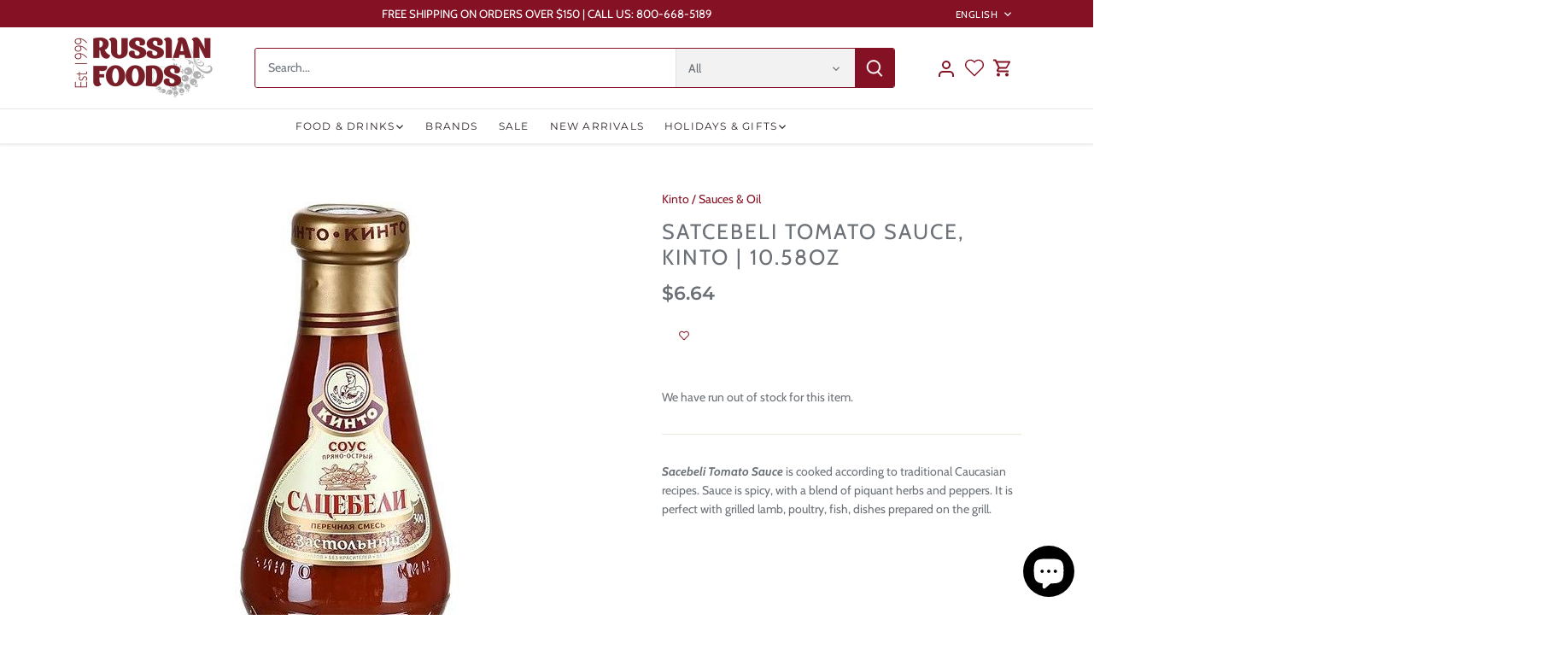

--- FILE ---
content_type: text/html; charset=utf-8
request_url: https://russianfoods.com/products/sacebeli-tomato-sauce
body_size: 32419
content:
<!doctype html>
<html class="no-js" lang="en">
<head>
  <!-- Canopy 5.1.2 -->

 <!-- Google Tag Manager -->

<script>(function(w,d,s,l,i){w[l]=w[l]||[];w[l].push({'gtm.start':

new Date().getTime(),event:'gtm.js'});var f=d.getElementsByTagName(s)[0],

j=d.createElement(s),dl=l!='dataLayer'?'&l='+l:'';j.async=true;j.src=

'https://www.googletagmanager.com/gtm.js?id='+i+dl;f.parentNode.insertBefore(j,f);

})(window,document,'script','dataLayer','GTM-KJ44D37D');</script>

<!-- End Google Tag Manager -->


  <meta charset="utf-8" />
<meta name="viewport" content="width=device-width,initial-scale=1.0" />
<meta http-equiv="X-UA-Compatible" content="IE=edge">

<link rel="preconnect" href="https://cdn.shopify.com" crossorigin>
<link rel="preconnect" href="https://fonts.shopify.com" crossorigin>
<link rel="preconnect" href="https://monorail-edge.shopifysvc.com"><link rel="preload" as="font" href="//russianfoods.com/cdn/fonts/cabin/cabin_n4.cefc6494a78f87584a6f312fea532919154f66fe.woff2" type="font/woff2" crossorigin><link rel="preload" as="font" href="//russianfoods.com/cdn/fonts/montserrat/montserrat_n4.81949fa0ac9fd2021e16436151e8eaa539321637.woff2" type="font/woff2" crossorigin><link rel="preload" as="font" href="//russianfoods.com/cdn/fonts/montserrat/montserrat_n6.1326b3e84230700ef15b3a29fb520639977513e0.woff2" type="font/woff2" crossorigin><link rel="preload" as="font" href="//russianfoods.com/cdn/fonts/cabin/cabin_n7.255204a342bfdbc9ae2017bd4e6a90f8dbb2f561.woff2" type="font/woff2" crossorigin><link rel="preload" href="//russianfoods.com/cdn/shop/t/4/assets/vendor.min.js?v=137803223016851922661704491426" as="script">
<link rel="preload" href="//russianfoods.com/cdn/shop/t/4/assets/theme.js?v=102756645768366188701704491426" as="script"><link rel="canonical" href="https://russianfoods.com/products/sacebeli-tomato-sauce" /><link rel="icon" href="//russianfoods.com/cdn/shop/files/RFS_FavIcon.png?crop=center&height=48&v=1707012417&width=48" type="image/png"><meta name="description" content="Sacebeli Tomato Sauce is cooked according to traditional Caucasian recipes. Sauce is spicy, with a blend of piquant herbs and peppers. It is perfect with grilled lamb, poultry, fish, dishes prepared on the grill.   ">

  <meta name="theme-color" content="#841224">

  <title>
    Satcebeli Tomato Sauce, Kinto | 10.58oz &ndash; RussianFoodS
  </title>
  

  <meta property="og:site_name" content="RussianFoodS">
<meta property="og:url" content="https://russianfoods.com/products/sacebeli-tomato-sauce">
<meta property="og:title" content="Satcebeli Tomato Sauce, Kinto | 10.58oz">
<meta property="og:type" content="product">
<meta property="og:description" content="Sacebeli Tomato Sauce is cooked according to traditional Caucasian recipes. Sauce is spicy, with a blend of piquant herbs and peppers. It is perfect with grilled lamb, poultry, fish, dishes prepared on the grill.   "><meta property="og:image" content="http://russianfoods.com/cdn/shop/products/D1_81_D0_B0_D1_86_D0_B5_D0_B1_D0_B5_D0_BB_D0_BB_D0_B8_1200x1200.jpg?v=1583266697">
  <meta property="og:image:secure_url" content="https://russianfoods.com/cdn/shop/products/D1_81_D0_B0_D1_86_D0_B5_D0_B1_D0_B5_D0_BB_D0_BB_D0_B8_1200x1200.jpg?v=1583266697">
  <meta property="og:image:width" content="600">
  <meta property="og:image:height" content="600"><meta property="og:price:amount" content="6.64">
  <meta property="og:price:currency" content="USD"><meta name="twitter:site" content="@russianfoods"><meta name="twitter:card" content="summary_large_image">
<meta name="twitter:title" content="Satcebeli Tomato Sauce, Kinto | 10.58oz">
<meta name="twitter:description" content="Sacebeli Tomato Sauce is cooked according to traditional Caucasian recipes. Sauce is spicy, with a blend of piquant herbs and peppers. It is perfect with grilled lamb, poultry, fish, dishes prepared on the grill.   ">

<style>
    @font-face {
  font-family: Cabin;
  font-weight: 400;
  font-style: normal;
  font-display: fallback;
  src: url("//russianfoods.com/cdn/fonts/cabin/cabin_n4.cefc6494a78f87584a6f312fea532919154f66fe.woff2") format("woff2"),
       url("//russianfoods.com/cdn/fonts/cabin/cabin_n4.8c16611b00f59d27f4b27ce4328dfe514ce77517.woff") format("woff");
}

    @font-face {
  font-family: Cabin;
  font-weight: 700;
  font-style: normal;
  font-display: fallback;
  src: url("//russianfoods.com/cdn/fonts/cabin/cabin_n7.255204a342bfdbc9ae2017bd4e6a90f8dbb2f561.woff2") format("woff2"),
       url("//russianfoods.com/cdn/fonts/cabin/cabin_n7.e2afa22a0d0f4b64da3569c990897429d40ff5c0.woff") format("woff");
}

    @font-face {
  font-family: Cabin;
  font-weight: 500;
  font-style: normal;
  font-display: fallback;
  src: url("//russianfoods.com/cdn/fonts/cabin/cabin_n5.0250ac238cfbbff14d3c16fcc89f227ca95d5c6f.woff2") format("woff2"),
       url("//russianfoods.com/cdn/fonts/cabin/cabin_n5.46470cf25a90d766aece73a31a42bfd8ef7a470b.woff") format("woff");
}

    @font-face {
  font-family: Cabin;
  font-weight: 400;
  font-style: italic;
  font-display: fallback;
  src: url("//russianfoods.com/cdn/fonts/cabin/cabin_i4.d89c1b32b09ecbc46c12781fcf7b2085f17c0be9.woff2") format("woff2"),
       url("//russianfoods.com/cdn/fonts/cabin/cabin_i4.0a521b11d0b69adfc41e22a263eec7c02aecfe99.woff") format("woff");
}

    @font-face {
  font-family: Cabin;
  font-weight: 700;
  font-style: italic;
  font-display: fallback;
  src: url("//russianfoods.com/cdn/fonts/cabin/cabin_i7.ef2404c08a493e7ccbc92d8c39adf683f40e1fb5.woff2") format("woff2"),
       url("//russianfoods.com/cdn/fonts/cabin/cabin_i7.480421791818000fc8a5d4134822321b5d7964f8.woff") format("woff");
}

    @font-face {
  font-family: Montserrat;
  font-weight: 600;
  font-style: normal;
  font-display: fallback;
  src: url("//russianfoods.com/cdn/fonts/montserrat/montserrat_n6.1326b3e84230700ef15b3a29fb520639977513e0.woff2") format("woff2"),
       url("//russianfoods.com/cdn/fonts/montserrat/montserrat_n6.652f051080eb14192330daceed8cd53dfdc5ead9.woff") format("woff");
}

    @font-face {
  font-family: Cabin;
  font-weight: 700;
  font-style: normal;
  font-display: fallback;
  src: url("//russianfoods.com/cdn/fonts/cabin/cabin_n7.255204a342bfdbc9ae2017bd4e6a90f8dbb2f561.woff2") format("woff2"),
       url("//russianfoods.com/cdn/fonts/cabin/cabin_n7.e2afa22a0d0f4b64da3569c990897429d40ff5c0.woff") format("woff");
}

    @font-face {
  font-family: Montserrat;
  font-weight: 400;
  font-style: normal;
  font-display: fallback;
  src: url("//russianfoods.com/cdn/fonts/montserrat/montserrat_n4.81949fa0ac9fd2021e16436151e8eaa539321637.woff2") format("woff2"),
       url("//russianfoods.com/cdn/fonts/montserrat/montserrat_n4.a6c632ca7b62da89c3594789ba828388aac693fe.woff") format("woff");
}

    @font-face {
  font-family: Montserrat;
  font-weight: 600;
  font-style: normal;
  font-display: fallback;
  src: url("//russianfoods.com/cdn/fonts/montserrat/montserrat_n6.1326b3e84230700ef15b3a29fb520639977513e0.woff2") format("woff2"),
       url("//russianfoods.com/cdn/fonts/montserrat/montserrat_n6.652f051080eb14192330daceed8cd53dfdc5ead9.woff") format("woff");
}

  </style>

  <link href="//russianfoods.com/cdn/shop/t/4/assets/styles.css?v=132207624366438893771759333150" rel="stylesheet" type="text/css" media="all" />

  <script>
    document.documentElement.className = document.documentElement.className.replace('no-js', 'js');
    window.theme = window.theme || {};
    
    theme.money_format_with_code_preference = "\u003cspan class=money\u003e${{amount}}\u003c\/span\u003e";
    
    theme.money_format = "\u003cspan class=money\u003e${{amount}}\u003c\/span\u003e";
    theme.customerIsLoggedIn = false;

    
      theme.shippingCalcMoneyFormat = "\u003cspan class=money\u003e${{amount}}\u003c\/span\u003e";
    

    theme.strings = {
      previous: "Previous",
      next: "Next",
      close: "Close",
      addressError: "Error looking up that address",
      addressNoResults: "No results for that address",
      addressQueryLimit: "You have exceeded the Google API usage limit. Consider upgrading to a \u003ca href=\"https:\/\/developers.google.com\/maps\/premium\/usage-limits\"\u003ePremium Plan\u003c\/a\u003e.",
      authError: "There was a problem authenticating your Google Maps API Key.",
      shippingCalcSubmitButton: "Calculate shipping",
      shippingCalcSubmitButtonDisabled: "Calculating...",
      infiniteScrollCollectionLoading: "Loading more items...",
      infiniteScrollCollectionFinishedMsg : "No more items",
      infiniteScrollBlogLoading: "Loading more articles...",
      infiniteScrollBlogFinishedMsg : "No more articles",
      blogsShowTags: "Show tags",
      priceNonExistent: "Unavailable",
      buttonDefault: "Add to cart",
      buttonNoStock: "Out of stock",
      buttonNoVariant: "Unavailable",
      unitPriceSeparator: " \/ ",
      onlyXLeft: "[[ quantity ]] in stock",
      productAddingToCart: "Adding",
      productAddedToCart: "Added",
      quickbuyAdded: "Added to cart",
      cartSummary: "View cart",
      cartContinue: "Continue shopping",
      colorBoxPrevious: "Previous",
      colorBoxNext: "Next",
      colorBoxClose: "Close",
      imageSlider: "Image slider",
      confirmEmptyCart: "Are you sure you want to empty your cart?",
      inYourCart: "In your cart",
      removeFromCart: "Remove from cart",
      clearAll: "Clear all",
      layout_live_search_see_all: "See all results",
      general_quick_search_pages: "Pages",
      general_quick_search_no_results: "Sorry, we couldn\u0026#39;t find any results",
      products_labels_sold_out: "Sold Out",
      products_labels_sale: "Sale",
      maximumQuantity: "You can only have [quantity] in your cart",
      fullDetails: "Full details",
      cartConfirmRemove: "Are you sure you want to remove this item?"
    };

    theme.routes = {
      root_url: '/',
      account_url: '/account',
      account_login_url: '/account/login',
      account_logout_url: '/account/logout',
      account_recover_url: '/account/recover',
      account_register_url: '/account/register',
      account_addresses_url: '/account/addresses',
      collections_url: '/collections',
      all_products_collection_url: '/collections/all',
      search_url: '/search',
      cart_url: '/cart',
      cart_add_url: '/cart/add',
      cart_change_url: '/cart/change',
      cart_clear_url: '/cart/clear'
    };

    theme.scripts = {
      masonry: "\/\/russianfoods.com\/cdn\/shop\/t\/4\/assets\/masonry.v3.2.2.min.js?v=35330930116813290231704491426",
      jqueryInfiniteScroll: "\/\/russianfoods.com\/cdn\/shop\/t\/4\/assets\/jquery.infinitescroll.2.1.0.min.js?v=12654699346475808781704491426",
      underscore: "\/\/cdnjs.cloudflare.com\/ajax\/libs\/underscore.js\/1.6.0\/underscore-min.js",
      shopifyCommon: "\/\/russianfoods.com\/cdn\/shopifycloud\/storefront\/assets\/themes_support\/shopify_common-5f594365.js",
      jqueryCart: "\/\/russianfoods.com\/cdn\/shop\/t\/4\/assets\/shipping-calculator.v1.0.min.js?v=54722302898366399871704491426"
    };

    theme.settings = {
      cartType: "drawer-dynamic",
      openCartDrawerOnMob: true,
      quickBuyType: "in-page",
      superscriptDecimals: false,
      currencyCodeEnabled: false
    }
  </script><script>window.performance && window.performance.mark && window.performance.mark('shopify.content_for_header.start');</script><meta name="robots" content="noindex,nofollow">
<meta name="google-site-verification" content="i5eOxH-JqkckUPTUkBzpRB-fG0o33e-CdMAxP3s-NbE">
<meta name="facebook-domain-verification" content="uqk9hsyy91ql3rg27xu0o267qhriog">
<meta id="shopify-digital-wallet" name="shopify-digital-wallet" content="/31678234668/digital_wallets/dialog">
<meta name="shopify-checkout-api-token" content="e9596753c9759b6c2c7402454d5de63f">
<meta id="in-context-paypal-metadata" data-shop-id="31678234668" data-venmo-supported="true" data-environment="production" data-locale="en_US" data-paypal-v4="true" data-currency="USD">
<link rel="alternate" hreflang="x-default" href="https://russianfoods.com/products/sacebeli-tomato-sauce">
<link rel="alternate" hreflang="en" href="https://russianfoods.com/products/sacebeli-tomato-sauce">
<link rel="alternate" hreflang="ru" href="https://russianfoods.com/ru/products/sacebeli-tomato-sauce">
<link rel="alternate" type="application/json+oembed" href="https://russianfoods.com/products/sacebeli-tomato-sauce.oembed">
<script async="async" src="/checkouts/internal/preloads.js?locale=en-US"></script>
<script id="shopify-features" type="application/json">{"accessToken":"e9596753c9759b6c2c7402454d5de63f","betas":["rich-media-storefront-analytics"],"domain":"russianfoods.com","predictiveSearch":true,"shopId":31678234668,"locale":"en"}</script>
<script>var Shopify = Shopify || {};
Shopify.shop = "russianfoods.myshopify.com";
Shopify.locale = "en";
Shopify.currency = {"active":"USD","rate":"1.0"};
Shopify.country = "US";
Shopify.theme = {"name":"Canopy","id":138594255079,"schema_name":"Canopy","schema_version":"5.1.2","theme_store_id":732,"role":"main"};
Shopify.theme.handle = "null";
Shopify.theme.style = {"id":null,"handle":null};
Shopify.cdnHost = "russianfoods.com/cdn";
Shopify.routes = Shopify.routes || {};
Shopify.routes.root = "/";</script>
<script type="module">!function(o){(o.Shopify=o.Shopify||{}).modules=!0}(window);</script>
<script>!function(o){function n(){var o=[];function n(){o.push(Array.prototype.slice.apply(arguments))}return n.q=o,n}var t=o.Shopify=o.Shopify||{};t.loadFeatures=n(),t.autoloadFeatures=n()}(window);</script>
<script id="shop-js-analytics" type="application/json">{"pageType":"product"}</script>
<script defer="defer" async type="module" src="//russianfoods.com/cdn/shopifycloud/shop-js/modules/v2/client.init-shop-cart-sync_BT-GjEfc.en.esm.js"></script>
<script defer="defer" async type="module" src="//russianfoods.com/cdn/shopifycloud/shop-js/modules/v2/chunk.common_D58fp_Oc.esm.js"></script>
<script defer="defer" async type="module" src="//russianfoods.com/cdn/shopifycloud/shop-js/modules/v2/chunk.modal_xMitdFEc.esm.js"></script>
<script type="module">
  await import("//russianfoods.com/cdn/shopifycloud/shop-js/modules/v2/client.init-shop-cart-sync_BT-GjEfc.en.esm.js");
await import("//russianfoods.com/cdn/shopifycloud/shop-js/modules/v2/chunk.common_D58fp_Oc.esm.js");
await import("//russianfoods.com/cdn/shopifycloud/shop-js/modules/v2/chunk.modal_xMitdFEc.esm.js");

  window.Shopify.SignInWithShop?.initShopCartSync?.({"fedCMEnabled":true,"windoidEnabled":true});

</script>
<script>(function() {
  var isLoaded = false;
  function asyncLoad() {
    if (isLoaded) return;
    isLoaded = true;
    var urls = ["https:\/\/chimpstatic.com\/mcjs-connected\/js\/users\/62b14f0e74652aa26f0845325\/b7b5ab076ae52f90fcd7ce2d9.js?shop=russianfoods.myshopify.com"];
    for (var i = 0; i < urls.length; i++) {
      var s = document.createElement('script');
      s.type = 'text/javascript';
      s.async = true;
      s.src = urls[i];
      var x = document.getElementsByTagName('script')[0];
      x.parentNode.insertBefore(s, x);
    }
  };
  if(window.attachEvent) {
    window.attachEvent('onload', asyncLoad);
  } else {
    window.addEventListener('load', asyncLoad, false);
  }
})();</script>
<script id="__st">var __st={"a":31678234668,"offset":-18000,"reqid":"1b201f2d-34e7-4087-b2fa-50937dd3ed56-1769226944","pageurl":"russianfoods.com\/products\/sacebeli-tomato-sauce","u":"e37087ca4dc6","p":"product","rtyp":"product","rid":4633226510380};</script>
<script>window.ShopifyPaypalV4VisibilityTracking = true;</script>
<script id="captcha-bootstrap">!function(){'use strict';const t='contact',e='account',n='new_comment',o=[[t,t],['blogs',n],['comments',n],[t,'customer']],c=[[e,'customer_login'],[e,'guest_login'],[e,'recover_customer_password'],[e,'create_customer']],r=t=>t.map((([t,e])=>`form[action*='/${t}']:not([data-nocaptcha='true']) input[name='form_type'][value='${e}']`)).join(','),a=t=>()=>t?[...document.querySelectorAll(t)].map((t=>t.form)):[];function s(){const t=[...o],e=r(t);return a(e)}const i='password',u='form_key',d=['recaptcha-v3-token','g-recaptcha-response','h-captcha-response',i],f=()=>{try{return window.sessionStorage}catch{return}},m='__shopify_v',_=t=>t.elements[u];function p(t,e,n=!1){try{const o=window.sessionStorage,c=JSON.parse(o.getItem(e)),{data:r}=function(t){const{data:e,action:n}=t;return t[m]||n?{data:e,action:n}:{data:t,action:n}}(c);for(const[e,n]of Object.entries(r))t.elements[e]&&(t.elements[e].value=n);n&&o.removeItem(e)}catch(o){console.error('form repopulation failed',{error:o})}}const l='form_type',E='cptcha';function T(t){t.dataset[E]=!0}const w=window,h=w.document,L='Shopify',v='ce_forms',y='captcha';let A=!1;((t,e)=>{const n=(g='f06e6c50-85a8-45c8-87d0-21a2b65856fe',I='https://cdn.shopify.com/shopifycloud/storefront-forms-hcaptcha/ce_storefront_forms_captcha_hcaptcha.v1.5.2.iife.js',D={infoText:'Protected by hCaptcha',privacyText:'Privacy',termsText:'Terms'},(t,e,n)=>{const o=w[L][v],c=o.bindForm;if(c)return c(t,g,e,D).then(n);var r;o.q.push([[t,g,e,D],n]),r=I,A||(h.body.append(Object.assign(h.createElement('script'),{id:'captcha-provider',async:!0,src:r})),A=!0)});var g,I,D;w[L]=w[L]||{},w[L][v]=w[L][v]||{},w[L][v].q=[],w[L][y]=w[L][y]||{},w[L][y].protect=function(t,e){n(t,void 0,e),T(t)},Object.freeze(w[L][y]),function(t,e,n,w,h,L){const[v,y,A,g]=function(t,e,n){const i=e?o:[],u=t?c:[],d=[...i,...u],f=r(d),m=r(i),_=r(d.filter((([t,e])=>n.includes(e))));return[a(f),a(m),a(_),s()]}(w,h,L),I=t=>{const e=t.target;return e instanceof HTMLFormElement?e:e&&e.form},D=t=>v().includes(t);t.addEventListener('submit',(t=>{const e=I(t);if(!e)return;const n=D(e)&&!e.dataset.hcaptchaBound&&!e.dataset.recaptchaBound,o=_(e),c=g().includes(e)&&(!o||!o.value);(n||c)&&t.preventDefault(),c&&!n&&(function(t){try{if(!f())return;!function(t){const e=f();if(!e)return;const n=_(t);if(!n)return;const o=n.value;o&&e.removeItem(o)}(t);const e=Array.from(Array(32),(()=>Math.random().toString(36)[2])).join('');!function(t,e){_(t)||t.append(Object.assign(document.createElement('input'),{type:'hidden',name:u})),t.elements[u].value=e}(t,e),function(t,e){const n=f();if(!n)return;const o=[...t.querySelectorAll(`input[type='${i}']`)].map((({name:t})=>t)),c=[...d,...o],r={};for(const[a,s]of new FormData(t).entries())c.includes(a)||(r[a]=s);n.setItem(e,JSON.stringify({[m]:1,action:t.action,data:r}))}(t,e)}catch(e){console.error('failed to persist form',e)}}(e),e.submit())}));const S=(t,e)=>{t&&!t.dataset[E]&&(n(t,e.some((e=>e===t))),T(t))};for(const o of['focusin','change'])t.addEventListener(o,(t=>{const e=I(t);D(e)&&S(e,y())}));const B=e.get('form_key'),M=e.get(l),P=B&&M;t.addEventListener('DOMContentLoaded',(()=>{const t=y();if(P)for(const e of t)e.elements[l].value===M&&p(e,B);[...new Set([...A(),...v().filter((t=>'true'===t.dataset.shopifyCaptcha))])].forEach((e=>S(e,t)))}))}(h,new URLSearchParams(w.location.search),n,t,e,['guest_login'])})(!0,!0)}();</script>
<script integrity="sha256-4kQ18oKyAcykRKYeNunJcIwy7WH5gtpwJnB7kiuLZ1E=" data-source-attribution="shopify.loadfeatures" defer="defer" src="//russianfoods.com/cdn/shopifycloud/storefront/assets/storefront/load_feature-a0a9edcb.js" crossorigin="anonymous"></script>
<script data-source-attribution="shopify.dynamic_checkout.dynamic.init">var Shopify=Shopify||{};Shopify.PaymentButton=Shopify.PaymentButton||{isStorefrontPortableWallets:!0,init:function(){window.Shopify.PaymentButton.init=function(){};var t=document.createElement("script");t.src="https://russianfoods.com/cdn/shopifycloud/portable-wallets/latest/portable-wallets.en.js",t.type="module",document.head.appendChild(t)}};
</script>
<script data-source-attribution="shopify.dynamic_checkout.buyer_consent">
  function portableWalletsHideBuyerConsent(e){var t=document.getElementById("shopify-buyer-consent"),n=document.getElementById("shopify-subscription-policy-button");t&&n&&(t.classList.add("hidden"),t.setAttribute("aria-hidden","true"),n.removeEventListener("click",e))}function portableWalletsShowBuyerConsent(e){var t=document.getElementById("shopify-buyer-consent"),n=document.getElementById("shopify-subscription-policy-button");t&&n&&(t.classList.remove("hidden"),t.removeAttribute("aria-hidden"),n.addEventListener("click",e))}window.Shopify?.PaymentButton&&(window.Shopify.PaymentButton.hideBuyerConsent=portableWalletsHideBuyerConsent,window.Shopify.PaymentButton.showBuyerConsent=portableWalletsShowBuyerConsent);
</script>
<script data-source-attribution="shopify.dynamic_checkout.cart.bootstrap">document.addEventListener("DOMContentLoaded",(function(){function t(){return document.querySelector("shopify-accelerated-checkout-cart, shopify-accelerated-checkout")}if(t())Shopify.PaymentButton.init();else{new MutationObserver((function(e,n){t()&&(Shopify.PaymentButton.init(),n.disconnect())})).observe(document.body,{childList:!0,subtree:!0})}}));
</script>
<link id="shopify-accelerated-checkout-styles" rel="stylesheet" media="screen" href="https://russianfoods.com/cdn/shopifycloud/portable-wallets/latest/accelerated-checkout-backwards-compat.css" crossorigin="anonymous">
<style id="shopify-accelerated-checkout-cart">
        #shopify-buyer-consent {
  margin-top: 1em;
  display: inline-block;
  width: 100%;
}

#shopify-buyer-consent.hidden {
  display: none;
}

#shopify-subscription-policy-button {
  background: none;
  border: none;
  padding: 0;
  text-decoration: underline;
  font-size: inherit;
  cursor: pointer;
}

#shopify-subscription-policy-button::before {
  box-shadow: none;
}

      </style>

<script>window.performance && window.performance.mark && window.performance.mark('shopify.content_for_header.end');</script>


  <meta name="p:domain_verify" content="26b8af60060228890c38a63df3756e1f"/>
  <meta name="facebook-domain-verification" content="uqk9hsyy91ql3rg27xu0o267qhriog" />
<!-- BEGIN app block: shopify://apps/wishlist-hero/blocks/app-embed/a9a5079b-59e8-47cb-b659-ecf1c60b9b72 -->


  <script type="application/json" id="WH-ProductJson-product-template">
    {"id":4633226510380,"title":"Satcebeli Tomato Sauce, Kinto | 10.58oz","handle":"sacebeli-tomato-sauce","description":"\u003cp\u003e \t\u003cem\u003e\u003cstrong\u003eSacebeli Tomato Sauce\u003c\/strong\u003e\u003c\/em\u003e is cooked according to traditional Caucasian recipes. Sauce is spicy, with a blend of piquant herbs and peppers. It is perfect with grilled lamb, poultry, fish, dishes prepared on the grill. \u003c\/p\u003e \u003cdiv\u003e \t \u003c\/div\u003e ","published_at":"2026-01-11T20:05:31-05:00","created_at":"2020-03-03T15:18:17-05:00","vendor":"Kinto","type":"Sauces \u0026 Oil","tags":["Grocery","Kinto","Mayonnaise","Oil","Sauce"],"price":664,"price_min":664,"price_max":664,"available":false,"price_varies":false,"compare_at_price":null,"compare_at_price_min":0,"compare_at_price_max":0,"compare_at_price_varies":false,"variants":[{"id":32583237533740,"title":"Default Title","option1":"Default Title","option2":null,"option3":null,"sku":"306890","requires_shipping":true,"taxable":false,"featured_image":null,"available":false,"name":"Satcebeli Tomato Sauce, Kinto | 10.58oz","public_title":null,"options":["Default Title"],"price":664,"weight":454,"compare_at_price":null,"inventory_management":"shopify","barcode":"4607016310183","requires_selling_plan":false,"selling_plan_allocations":[]}],"images":["\/\/russianfoods.com\/cdn\/shop\/products\/D1_81_D0_B0_D1_86_D0_B5_D0_B1_D0_B5_D0_BB_D0_BB_D0_B8.jpg?v=1583266697"],"featured_image":"\/\/russianfoods.com\/cdn\/shop\/products\/D1_81_D0_B0_D1_86_D0_B5_D0_B1_D0_B5_D0_BB_D0_BB_D0_B8.jpg?v=1583266697","options":["Title"],"media":[{"alt":"Satcebeli Tomato Sauce (Kinto), 10.58 oz \/ 310 g","id":6769409065004,"position":1,"preview_image":{"aspect_ratio":1.0,"height":600,"width":600,"src":"\/\/russianfoods.com\/cdn\/shop\/products\/D1_81_D0_B0_D1_86_D0_B5_D0_B1_D0_B5_D0_BB_D0_BB_D0_B8.jpg?v=1583266697"},"aspect_ratio":1.0,"height":600,"media_type":"image","src":"\/\/russianfoods.com\/cdn\/shop\/products\/D1_81_D0_B0_D1_86_D0_B5_D0_B1_D0_B5_D0_BB_D0_BB_D0_B8.jpg?v=1583266697","width":600}],"requires_selling_plan":false,"selling_plan_groups":[],"content":"\u003cp\u003e \t\u003cem\u003e\u003cstrong\u003eSacebeli Tomato Sauce\u003c\/strong\u003e\u003c\/em\u003e is cooked according to traditional Caucasian recipes. Sauce is spicy, with a blend of piquant herbs and peppers. It is perfect with grilled lamb, poultry, fish, dishes prepared on the grill. \u003c\/p\u003e \u003cdiv\u003e \t \u003c\/div\u003e "}
  </script>

<script type="text/javascript">
  
    window.wishlisthero_buttonProdPageClasses = [];
  
  
    window.wishlisthero_cartDotClasses = [];
  
</script>
<!-- BEGIN app snippet: extraStyles -->

<style>
  .wishlisthero-floating {
    position: absolute;
    top: 5px;
    z-index: 21;
    border-radius: 100%;
    width: fit-content;
    right: 5px;
    left: auto;
    &.wlh-left-btn {
      left: 5px !important;
      right: auto !important;
    }
    &.wlh-right-btn {
      right: 5px !important;
      left: auto !important;
    }
    
  }
  @media(min-width:1300px) {
    .product-item__link.product-item__image--margins .wishlisthero-floating, {
      
        left: 50% !important;
        margin-left: -295px;
      
    }
  }
  .MuiTypography-h1,.MuiTypography-h2,.MuiTypography-h3,.MuiTypography-h4,.MuiTypography-h5,.MuiTypography-h6,.MuiButton-root,.MuiCardHeader-title a {
    font-family: ,  !important;
  }
</style>






<!-- END app snippet -->
<!-- BEGIN app snippet: renderAssets -->

  <link rel="preload" href="https://cdn.shopify.com/extensions/019badc7-12fe-783e-9dfe-907190f91114/wishlist-hero-81/assets/default.css" as="style" onload="this.onload=null;this.rel='stylesheet'">
  <noscript><link href="//cdn.shopify.com/extensions/019badc7-12fe-783e-9dfe-907190f91114/wishlist-hero-81/assets/default.css" rel="stylesheet" type="text/css" media="all" /></noscript>
  <script defer src="https://cdn.shopify.com/extensions/019badc7-12fe-783e-9dfe-907190f91114/wishlist-hero-81/assets/default.js"></script>
<!-- END app snippet -->


<script type="text/javascript">
  try{
  
    var scr_bdl_path = "https://cdn.shopify.com/extensions/019badc7-12fe-783e-9dfe-907190f91114/wishlist-hero-81/assets/bundle2.js";
    window._wh_asset_path = scr_bdl_path.substring(0,scr_bdl_path.lastIndexOf("/")) + "/";
  

  }catch(e){ console.log(e)}
  try{

  
    window.WishListHero_setting = {"ButtonColor":"rgba(132, 18, 36, 1)","IconColor":"rgba(255, 255, 255, 1)","IconType":"Heart","ThrdParty_Trans_active":false,"ButtonTextBeforeAdding":"Add to Wishlist","ButtonTextAfterAdding":"ADDED TO WISHLIST","AnimationAfterAddition":"Blink","ButtonTextAddToCart":"ADD TO CART","ButtonTextOutOfStock":"OUT OF STOCK","ButtonTextAddAllToCart":"ADD ALL TO CART","ButtonTextRemoveAllToCart":"REMOVE ALL FROM WISHLIST","AddedProductNotificationText":"Product added to wishlist successfully!","AddedProductToCartNotificationText":"Product added to cart successfully!","ViewCartLinkText":"View Cart","SharePopup_TitleText":"Share My wishlist","SharePopup_shareBtnText":"Share wishlist","SharePopup_shareHederText":"Share on Social Networks","SharePopup_shareCopyText":"Or copy Wishlist link to share","SharePopup_shareCancelBtnText":"cancel","SharePopup_shareCopyBtnText":"copy","SharePopup_shareCopiedText":"Copied","SendEMailPopup_BtnText":"send email","SendEMailPopup_FromText":"Your Name","SendEMailPopup_ToText":"To email","SendEMailPopup_BodyText":"Note","SendEMailPopup_SendBtnText":"send","SendEMailPopup_SendNotificationText":"email sent successfully","SendEMailPopup_TitleText":"Send My Wislist via Email","AddProductMessageText":"Are you sure you want to add all items to cart ?","RemoveProductMessageText":"Are you sure you want to remove this item from your wishlist ?","RemoveAllProductMessageText":"Are you sure you want to remove all items from your wishlist ?","RemovedProductNotificationText":"Product removed from wishlist successfully","AddAllOutOfStockProductNotificationText":"There seems to have been an issue adding items to cart, please try again later","RemovePopupOkText":"ok","RemovePopup_HeaderText":"ARE YOU SURE?","ViewWishlistText":"View Wishlist","EmptyWishlistText":"there are no items in this wishlist","BuyNowButtonText":"Buy Now","BuyNowButtonColor":"rgb(144, 86, 162)","BuyNowTextButtonColor":"rgb(255, 255, 255)","Wishlist_Title":"My Wishlist","WishlistHeaderTitleAlignment":"Left","WishlistProductImageSize":"Normal","PriceColor":"rgb(132, 18, 36)","HeaderFontSize":"20","PriceFontSize":"18","ProductNameFontSize":"16","LaunchPointType":"menu_item","DisplayWishlistAs":"popup_window","DisplayButtonAs":"icon_only","PopupSize":"md","ButtonUserConfirmationState":"confirmed","HideAddToCartButton":false,"NoRedirectAfterAddToCart":false,"DisableGuestCustomer":true,"LoginPopupContent":"Please login to save your wishlist.","LoginPopupLoginBtnText":"Login","LoginPopupContentFontSize":"20","NotificationPopupPosition":"right","WishlistButtonTextColor":"rgba(255, 255, 255, 1)","EnableRemoveFromWishlistAfterAddButtonText":"Remove from Wishlist","_id":"65bec0843c567a41d5bd66bb","EnableCollection":false,"EnableShare":true,"RemovePowerBy":false,"EnableFBPixel":false,"DisapleApp":false,"FloatPointPossition":"bottom_right","HeartStateToggle":true,"HeaderMenuItemsIndicator":true,"EnableRemoveFromWishlistAfterAdd":true,"CollectionViewAddedToWishlistIconBackgroundColor":"rgba(255, 255, 255, 1)","CollectionViewAddedToWishlistIconColor":"rgba(132, 18, 36, 1)","CollectionViewIconBackgroundColor":"rgba(255, 255, 255, 1)","CollectionViewIconColor":"rgba(215, 215, 215, 1)","Shop":"russianfoods.myshopify.com","shop":"russianfoods.myshopify.com","Status":"Active","Plan":"FREE"};
    if(typeof(window.WishListHero_setting_theme_override) != "undefined"){
                                                                                window.WishListHero_setting = {
                                                                                    ...window.WishListHero_setting,
                                                                                    ...window.WishListHero_setting_theme_override
                                                                                };
                                                                            }
                                                                            // Done

  

  }catch(e){ console.error('Error loading config',e); }
</script>


  <script src="https://cdn.shopify.com/extensions/019badc7-12fe-783e-9dfe-907190f91114/wishlist-hero-81/assets/bundle2.js" defer></script>



<script type="text/javascript">
  if (!window.__wishlistHeroArriveScriptLoaded) {
    window.__wishlistHeroArriveScriptLoaded = true;
    function wh_loadScript(scriptUrl) {
      const script = document.createElement('script'); script.src = scriptUrl;
      document.body.appendChild(script);
      return new Promise((res, rej) => { script.onload = function () { res(); }; script.onerror = function () { rej(); } });
    }
  }
  document.addEventListener("DOMContentLoaded", () => {
      wh_loadScript('https://cdn.shopify.com/extensions/019badc7-12fe-783e-9dfe-907190f91114/wishlist-hero-81/assets/arrive.min.js').then(function () {
          document.arrive('.wishlist-hero-custom-button', function (wishlistButton) {
              var ev = new
                  CustomEvent('wishlist-hero-add-to-custom-element', { detail: wishlistButton }); document.dispatchEvent(ev);
          });
      });
  });
</script>


<!-- BEGIN app snippet: TransArray -->
<script>
  window.WLH_reload_translations = function() {
    let _wlh_res = {};
    if (window.WishListHero_setting && window.WishListHero_setting['ThrdParty_Trans_active']) {

      
        

        window.WishListHero_setting["ButtonTextBeforeAdding"] = "";
        _wlh_res["ButtonTextBeforeAdding"] = "";
        

        window.WishListHero_setting["ButtonTextAfterAdding"] = "";
        _wlh_res["ButtonTextAfterAdding"] = "";
        

        window.WishListHero_setting["ButtonTextAddToCart"] = "";
        _wlh_res["ButtonTextAddToCart"] = "";
        

        window.WishListHero_setting["ButtonTextOutOfStock"] = "";
        _wlh_res["ButtonTextOutOfStock"] = "";
        

        window.WishListHero_setting["ButtonTextAddAllToCart"] = "";
        _wlh_res["ButtonTextAddAllToCart"] = "";
        

        window.WishListHero_setting["ButtonTextRemoveAllToCart"] = "";
        _wlh_res["ButtonTextRemoveAllToCart"] = "";
        

        window.WishListHero_setting["AddedProductNotificationText"] = "";
        _wlh_res["AddedProductNotificationText"] = "";
        

        window.WishListHero_setting["AddedProductToCartNotificationText"] = "";
        _wlh_res["AddedProductToCartNotificationText"] = "";
        

        window.WishListHero_setting["ViewCartLinkText"] = "";
        _wlh_res["ViewCartLinkText"] = "";
        

        window.WishListHero_setting["SharePopup_TitleText"] = "";
        _wlh_res["SharePopup_TitleText"] = "";
        

        window.WishListHero_setting["SharePopup_shareBtnText"] = "";
        _wlh_res["SharePopup_shareBtnText"] = "";
        

        window.WishListHero_setting["SharePopup_shareHederText"] = "";
        _wlh_res["SharePopup_shareHederText"] = "";
        

        window.WishListHero_setting["SharePopup_shareCopyText"] = "";
        _wlh_res["SharePopup_shareCopyText"] = "";
        

        window.WishListHero_setting["SharePopup_shareCancelBtnText"] = "";
        _wlh_res["SharePopup_shareCancelBtnText"] = "";
        

        window.WishListHero_setting["SharePopup_shareCopyBtnText"] = "";
        _wlh_res["SharePopup_shareCopyBtnText"] = "";
        

        window.WishListHero_setting["SendEMailPopup_BtnText"] = "";
        _wlh_res["SendEMailPopup_BtnText"] = "";
        

        window.WishListHero_setting["SendEMailPopup_FromText"] = "";
        _wlh_res["SendEMailPopup_FromText"] = "";
        

        window.WishListHero_setting["SendEMailPopup_ToText"] = "";
        _wlh_res["SendEMailPopup_ToText"] = "";
        

        window.WishListHero_setting["SendEMailPopup_BodyText"] = "";
        _wlh_res["SendEMailPopup_BodyText"] = "";
        

        window.WishListHero_setting["SendEMailPopup_SendBtnText"] = "";
        _wlh_res["SendEMailPopup_SendBtnText"] = "";
        

        window.WishListHero_setting["SendEMailPopup_SendNotificationText"] = "";
        _wlh_res["SendEMailPopup_SendNotificationText"] = "";
        

        window.WishListHero_setting["SendEMailPopup_TitleText"] = "";
        _wlh_res["SendEMailPopup_TitleText"] = "";
        

        window.WishListHero_setting["AddProductMessageText"] = "";
        _wlh_res["AddProductMessageText"] = "";
        

        window.WishListHero_setting["RemoveProductMessageText"] = "";
        _wlh_res["RemoveProductMessageText"] = "";
        

        window.WishListHero_setting["RemoveAllProductMessageText"] = "";
        _wlh_res["RemoveAllProductMessageText"] = "";
        

        window.WishListHero_setting["RemovedProductNotificationText"] = "";
        _wlh_res["RemovedProductNotificationText"] = "";
        

        window.WishListHero_setting["AddAllOutOfStockProductNotificationText"] = "";
        _wlh_res["AddAllOutOfStockProductNotificationText"] = "";
        

        window.WishListHero_setting["RemovePopupOkText"] = "";
        _wlh_res["RemovePopupOkText"] = "";
        

        window.WishListHero_setting["RemovePopup_HeaderText"] = "";
        _wlh_res["RemovePopup_HeaderText"] = "";
        

        window.WishListHero_setting["ViewWishlistText"] = "";
        _wlh_res["ViewWishlistText"] = "";
        

        window.WishListHero_setting["EmptyWishlistText"] = "";
        _wlh_res["EmptyWishlistText"] = "";
        

        window.WishListHero_setting["BuyNowButtonText"] = "";
        _wlh_res["BuyNowButtonText"] = "";
        

        window.WishListHero_setting["Wishlist_Title"] = "";
        _wlh_res["Wishlist_Title"] = "";
        

        window.WishListHero_setting["LoginPopupContent"] = "";
        _wlh_res["LoginPopupContent"] = "";
        

        window.WishListHero_setting["LoginPopupLoginBtnText"] = "";
        _wlh_res["LoginPopupLoginBtnText"] = "";
        

        window.WishListHero_setting["EnableRemoveFromWishlistAfterAddButtonText"] = "";
        _wlh_res["EnableRemoveFromWishlistAfterAddButtonText"] = "";
        

        window.WishListHero_setting["LowStockEmailSubject"] = "";
        _wlh_res["LowStockEmailSubject"] = "";
        

        window.WishListHero_setting["OnSaleEmailSubject"] = "";
        _wlh_res["OnSaleEmailSubject"] = "";
        

        window.WishListHero_setting["SharePopup_shareCopiedText"] = "";
        _wlh_res["SharePopup_shareCopiedText"] = "";
    }
    return _wlh_res;
  }
  window.WLH_reload_translations();
</script><!-- END app snippet -->

<!-- END app block --><script src="https://cdn.shopify.com/extensions/e8878072-2f6b-4e89-8082-94b04320908d/inbox-1254/assets/inbox-chat-loader.js" type="text/javascript" defer="defer"></script>
<link href="https://monorail-edge.shopifysvc.com" rel="dns-prefetch">
<script>(function(){if ("sendBeacon" in navigator && "performance" in window) {try {var session_token_from_headers = performance.getEntriesByType('navigation')[0].serverTiming.find(x => x.name == '_s').description;} catch {var session_token_from_headers = undefined;}var session_cookie_matches = document.cookie.match(/_shopify_s=([^;]*)/);var session_token_from_cookie = session_cookie_matches && session_cookie_matches.length === 2 ? session_cookie_matches[1] : "";var session_token = session_token_from_headers || session_token_from_cookie || "";function handle_abandonment_event(e) {var entries = performance.getEntries().filter(function(entry) {return /monorail-edge.shopifysvc.com/.test(entry.name);});if (!window.abandonment_tracked && entries.length === 0) {window.abandonment_tracked = true;var currentMs = Date.now();var navigation_start = performance.timing.navigationStart;var payload = {shop_id: 31678234668,url: window.location.href,navigation_start,duration: currentMs - navigation_start,session_token,page_type: "product"};window.navigator.sendBeacon("https://monorail-edge.shopifysvc.com/v1/produce", JSON.stringify({schema_id: "online_store_buyer_site_abandonment/1.1",payload: payload,metadata: {event_created_at_ms: currentMs,event_sent_at_ms: currentMs}}));}}window.addEventListener('pagehide', handle_abandonment_event);}}());</script>
<script id="web-pixels-manager-setup">(function e(e,d,r,n,o){if(void 0===o&&(o={}),!Boolean(null===(a=null===(i=window.Shopify)||void 0===i?void 0:i.analytics)||void 0===a?void 0:a.replayQueue)){var i,a;window.Shopify=window.Shopify||{};var t=window.Shopify;t.analytics=t.analytics||{};var s=t.analytics;s.replayQueue=[],s.publish=function(e,d,r){return s.replayQueue.push([e,d,r]),!0};try{self.performance.mark("wpm:start")}catch(e){}var l=function(){var e={modern:/Edge?\/(1{2}[4-9]|1[2-9]\d|[2-9]\d{2}|\d{4,})\.\d+(\.\d+|)|Firefox\/(1{2}[4-9]|1[2-9]\d|[2-9]\d{2}|\d{4,})\.\d+(\.\d+|)|Chrom(ium|e)\/(9{2}|\d{3,})\.\d+(\.\d+|)|(Maci|X1{2}).+ Version\/(15\.\d+|(1[6-9]|[2-9]\d|\d{3,})\.\d+)([,.]\d+|)( \(\w+\)|)( Mobile\/\w+|) Safari\/|Chrome.+OPR\/(9{2}|\d{3,})\.\d+\.\d+|(CPU[ +]OS|iPhone[ +]OS|CPU[ +]iPhone|CPU IPhone OS|CPU iPad OS)[ +]+(15[._]\d+|(1[6-9]|[2-9]\d|\d{3,})[._]\d+)([._]\d+|)|Android:?[ /-](13[3-9]|1[4-9]\d|[2-9]\d{2}|\d{4,})(\.\d+|)(\.\d+|)|Android.+Firefox\/(13[5-9]|1[4-9]\d|[2-9]\d{2}|\d{4,})\.\d+(\.\d+|)|Android.+Chrom(ium|e)\/(13[3-9]|1[4-9]\d|[2-9]\d{2}|\d{4,})\.\d+(\.\d+|)|SamsungBrowser\/([2-9]\d|\d{3,})\.\d+/,legacy:/Edge?\/(1[6-9]|[2-9]\d|\d{3,})\.\d+(\.\d+|)|Firefox\/(5[4-9]|[6-9]\d|\d{3,})\.\d+(\.\d+|)|Chrom(ium|e)\/(5[1-9]|[6-9]\d|\d{3,})\.\d+(\.\d+|)([\d.]+$|.*Safari\/(?![\d.]+ Edge\/[\d.]+$))|(Maci|X1{2}).+ Version\/(10\.\d+|(1[1-9]|[2-9]\d|\d{3,})\.\d+)([,.]\d+|)( \(\w+\)|)( Mobile\/\w+|) Safari\/|Chrome.+OPR\/(3[89]|[4-9]\d|\d{3,})\.\d+\.\d+|(CPU[ +]OS|iPhone[ +]OS|CPU[ +]iPhone|CPU IPhone OS|CPU iPad OS)[ +]+(10[._]\d+|(1[1-9]|[2-9]\d|\d{3,})[._]\d+)([._]\d+|)|Android:?[ /-](13[3-9]|1[4-9]\d|[2-9]\d{2}|\d{4,})(\.\d+|)(\.\d+|)|Mobile Safari.+OPR\/([89]\d|\d{3,})\.\d+\.\d+|Android.+Firefox\/(13[5-9]|1[4-9]\d|[2-9]\d{2}|\d{4,})\.\d+(\.\d+|)|Android.+Chrom(ium|e)\/(13[3-9]|1[4-9]\d|[2-9]\d{2}|\d{4,})\.\d+(\.\d+|)|Android.+(UC? ?Browser|UCWEB|U3)[ /]?(15\.([5-9]|\d{2,})|(1[6-9]|[2-9]\d|\d{3,})\.\d+)\.\d+|SamsungBrowser\/(5\.\d+|([6-9]|\d{2,})\.\d+)|Android.+MQ{2}Browser\/(14(\.(9|\d{2,})|)|(1[5-9]|[2-9]\d|\d{3,})(\.\d+|))(\.\d+|)|K[Aa][Ii]OS\/(3\.\d+|([4-9]|\d{2,})\.\d+)(\.\d+|)/},d=e.modern,r=e.legacy,n=navigator.userAgent;return n.match(d)?"modern":n.match(r)?"legacy":"unknown"}(),u="modern"===l?"modern":"legacy",c=(null!=n?n:{modern:"",legacy:""})[u],f=function(e){return[e.baseUrl,"/wpm","/b",e.hashVersion,"modern"===e.buildTarget?"m":"l",".js"].join("")}({baseUrl:d,hashVersion:r,buildTarget:u}),m=function(e){var d=e.version,r=e.bundleTarget,n=e.surface,o=e.pageUrl,i=e.monorailEndpoint;return{emit:function(e){var a=e.status,t=e.errorMsg,s=(new Date).getTime(),l=JSON.stringify({metadata:{event_sent_at_ms:s},events:[{schema_id:"web_pixels_manager_load/3.1",payload:{version:d,bundle_target:r,page_url:o,status:a,surface:n,error_msg:t},metadata:{event_created_at_ms:s}}]});if(!i)return console&&console.warn&&console.warn("[Web Pixels Manager] No Monorail endpoint provided, skipping logging."),!1;try{return self.navigator.sendBeacon.bind(self.navigator)(i,l)}catch(e){}var u=new XMLHttpRequest;try{return u.open("POST",i,!0),u.setRequestHeader("Content-Type","text/plain"),u.send(l),!0}catch(e){return console&&console.warn&&console.warn("[Web Pixels Manager] Got an unhandled error while logging to Monorail."),!1}}}}({version:r,bundleTarget:l,surface:e.surface,pageUrl:self.location.href,monorailEndpoint:e.monorailEndpoint});try{o.browserTarget=l,function(e){var d=e.src,r=e.async,n=void 0===r||r,o=e.onload,i=e.onerror,a=e.sri,t=e.scriptDataAttributes,s=void 0===t?{}:t,l=document.createElement("script"),u=document.querySelector("head"),c=document.querySelector("body");if(l.async=n,l.src=d,a&&(l.integrity=a,l.crossOrigin="anonymous"),s)for(var f in s)if(Object.prototype.hasOwnProperty.call(s,f))try{l.dataset[f]=s[f]}catch(e){}if(o&&l.addEventListener("load",o),i&&l.addEventListener("error",i),u)u.appendChild(l);else{if(!c)throw new Error("Did not find a head or body element to append the script");c.appendChild(l)}}({src:f,async:!0,onload:function(){if(!function(){var e,d;return Boolean(null===(d=null===(e=window.Shopify)||void 0===e?void 0:e.analytics)||void 0===d?void 0:d.initialized)}()){var d=window.webPixelsManager.init(e)||void 0;if(d){var r=window.Shopify.analytics;r.replayQueue.forEach((function(e){var r=e[0],n=e[1],o=e[2];d.publishCustomEvent(r,n,o)})),r.replayQueue=[],r.publish=d.publishCustomEvent,r.visitor=d.visitor,r.initialized=!0}}},onerror:function(){return m.emit({status:"failed",errorMsg:"".concat(f," has failed to load")})},sri:function(e){var d=/^sha384-[A-Za-z0-9+/=]+$/;return"string"==typeof e&&d.test(e)}(c)?c:"",scriptDataAttributes:o}),m.emit({status:"loading"})}catch(e){m.emit({status:"failed",errorMsg:(null==e?void 0:e.message)||"Unknown error"})}}})({shopId: 31678234668,storefrontBaseUrl: "https://russianfoods.com",extensionsBaseUrl: "https://extensions.shopifycdn.com/cdn/shopifycloud/web-pixels-manager",monorailEndpoint: "https://monorail-edge.shopifysvc.com/unstable/produce_batch",surface: "storefront-renderer",enabledBetaFlags: ["2dca8a86"],webPixelsConfigList: [{"id":"1523810535","configuration":"{\"pixel_id\":\"1723623868594956\",\"pixel_type\":\"facebook_pixel\"}","eventPayloadVersion":"v1","runtimeContext":"OPEN","scriptVersion":"ca16bc87fe92b6042fbaa3acc2fbdaa6","type":"APP","apiClientId":2329312,"privacyPurposes":["ANALYTICS","MARKETING","SALE_OF_DATA"],"dataSharingAdjustments":{"protectedCustomerApprovalScopes":["read_customer_address","read_customer_email","read_customer_name","read_customer_personal_data","read_customer_phone"]}},{"id":"980025575","configuration":"{\"tagID\":\"2613381624507\"}","eventPayloadVersion":"v1","runtimeContext":"STRICT","scriptVersion":"18031546ee651571ed29edbe71a3550b","type":"APP","apiClientId":3009811,"privacyPurposes":["ANALYTICS","MARKETING","SALE_OF_DATA"],"dataSharingAdjustments":{"protectedCustomerApprovalScopes":["read_customer_address","read_customer_email","read_customer_name","read_customer_personal_data","read_customer_phone"]}},{"id":"413303015","configuration":"{\"config\":\"{\\\"google_tag_ids\\\":[\\\"G-VJS94L5Z4Q\\\",\\\"GT-KFGHPD4C\\\",\\\"GT-T9WW3S2T\\\"],\\\"target_country\\\":\\\"US\\\",\\\"gtag_events\\\":[{\\\"type\\\":\\\"search\\\",\\\"action_label\\\":[\\\"G-VJS94L5Z4Q\\\",\\\"AW-590992713\\\/EDy-CMPIveYBEMmq55kC\\\",\\\"G-GFLMN3M4WQ\\\"]},{\\\"type\\\":\\\"begin_checkout\\\",\\\"action_label\\\":[\\\"G-VJS94L5Z4Q\\\",\\\"AW-590992713\\\/uBWXCMDIveYBEMmq55kC\\\",\\\"G-GFLMN3M4WQ\\\"]},{\\\"type\\\":\\\"view_item\\\",\\\"action_label\\\":[\\\"G-VJS94L5Z4Q\\\",\\\"AW-590992713\\\/tGIZCLrIveYBEMmq55kC\\\",\\\"MC-LZFWQVBXW6\\\",\\\"G-GFLMN3M4WQ\\\"]},{\\\"type\\\":\\\"purchase\\\",\\\"action_label\\\":[\\\"G-VJS94L5Z4Q\\\",\\\"AW-590992713\\\/LslPCLfIveYBEMmq55kC\\\",\\\"MC-LZFWQVBXW6\\\",\\\"G-GFLMN3M4WQ\\\"]},{\\\"type\\\":\\\"page_view\\\",\\\"action_label\\\":[\\\"G-VJS94L5Z4Q\\\",\\\"AW-590992713\\\/N-3SCLTIveYBEMmq55kC\\\",\\\"MC-LZFWQVBXW6\\\",\\\"G-GFLMN3M4WQ\\\"]},{\\\"type\\\":\\\"add_payment_info\\\",\\\"action_label\\\":[\\\"G-VJS94L5Z4Q\\\",\\\"AW-590992713\\\/Pcz2CMbIveYBEMmq55kC\\\",\\\"G-GFLMN3M4WQ\\\"]},{\\\"type\\\":\\\"add_to_cart\\\",\\\"action_label\\\":[\\\"G-VJS94L5Z4Q\\\",\\\"AW-590992713\\\/KCySCL3IveYBEMmq55kC\\\",\\\"G-GFLMN3M4WQ\\\"]}],\\\"enable_monitoring_mode\\\":false}\"}","eventPayloadVersion":"v1","runtimeContext":"OPEN","scriptVersion":"b2a88bafab3e21179ed38636efcd8a93","type":"APP","apiClientId":1780363,"privacyPurposes":[],"dataSharingAdjustments":{"protectedCustomerApprovalScopes":["read_customer_address","read_customer_email","read_customer_name","read_customer_personal_data","read_customer_phone"]}},{"id":"shopify-app-pixel","configuration":"{}","eventPayloadVersion":"v1","runtimeContext":"STRICT","scriptVersion":"0450","apiClientId":"shopify-pixel","type":"APP","privacyPurposes":["ANALYTICS","MARKETING"]},{"id":"shopify-custom-pixel","eventPayloadVersion":"v1","runtimeContext":"LAX","scriptVersion":"0450","apiClientId":"shopify-pixel","type":"CUSTOM","privacyPurposes":["ANALYTICS","MARKETING"]}],isMerchantRequest: false,initData: {"shop":{"name":"RussianFoodS","paymentSettings":{"currencyCode":"USD"},"myshopifyDomain":"russianfoods.myshopify.com","countryCode":"US","storefrontUrl":"https:\/\/russianfoods.com"},"customer":null,"cart":null,"checkout":null,"productVariants":[{"price":{"amount":6.64,"currencyCode":"USD"},"product":{"title":"Satcebeli Tomato Sauce, Kinto | 10.58oz","vendor":"Kinto","id":"4633226510380","untranslatedTitle":"Satcebeli Tomato Sauce, Kinto | 10.58oz","url":"\/products\/sacebeli-tomato-sauce","type":"Sauces \u0026 Oil"},"id":"32583237533740","image":{"src":"\/\/russianfoods.com\/cdn\/shop\/products\/D1_81_D0_B0_D1_86_D0_B5_D0_B1_D0_B5_D0_BB_D0_BB_D0_B8.jpg?v=1583266697"},"sku":"306890","title":"Default Title","untranslatedTitle":"Default Title"}],"purchasingCompany":null},},"https://russianfoods.com/cdn","fcfee988w5aeb613cpc8e4bc33m6693e112",{"modern":"","legacy":""},{"shopId":"31678234668","storefrontBaseUrl":"https:\/\/russianfoods.com","extensionBaseUrl":"https:\/\/extensions.shopifycdn.com\/cdn\/shopifycloud\/web-pixels-manager","surface":"storefront-renderer","enabledBetaFlags":"[\"2dca8a86\"]","isMerchantRequest":"false","hashVersion":"fcfee988w5aeb613cpc8e4bc33m6693e112","publish":"custom","events":"[[\"page_viewed\",{}],[\"product_viewed\",{\"productVariant\":{\"price\":{\"amount\":6.64,\"currencyCode\":\"USD\"},\"product\":{\"title\":\"Satcebeli Tomato Sauce, Kinto | 10.58oz\",\"vendor\":\"Kinto\",\"id\":\"4633226510380\",\"untranslatedTitle\":\"Satcebeli Tomato Sauce, Kinto | 10.58oz\",\"url\":\"\/products\/sacebeli-tomato-sauce\",\"type\":\"Sauces \u0026 Oil\"},\"id\":\"32583237533740\",\"image\":{\"src\":\"\/\/russianfoods.com\/cdn\/shop\/products\/D1_81_D0_B0_D1_86_D0_B5_D0_B1_D0_B5_D0_BB_D0_BB_D0_B8.jpg?v=1583266697\"},\"sku\":\"306890\",\"title\":\"Default Title\",\"untranslatedTitle\":\"Default Title\"}}]]"});</script><script>
  window.ShopifyAnalytics = window.ShopifyAnalytics || {};
  window.ShopifyAnalytics.meta = window.ShopifyAnalytics.meta || {};
  window.ShopifyAnalytics.meta.currency = 'USD';
  var meta = {"product":{"id":4633226510380,"gid":"gid:\/\/shopify\/Product\/4633226510380","vendor":"Kinto","type":"Sauces \u0026 Oil","handle":"sacebeli-tomato-sauce","variants":[{"id":32583237533740,"price":664,"name":"Satcebeli Tomato Sauce, Kinto | 10.58oz","public_title":null,"sku":"306890"}],"remote":false},"page":{"pageType":"product","resourceType":"product","resourceId":4633226510380,"requestId":"1b201f2d-34e7-4087-b2fa-50937dd3ed56-1769226944"}};
  for (var attr in meta) {
    window.ShopifyAnalytics.meta[attr] = meta[attr];
  }
</script>
<script class="analytics">
  (function () {
    var customDocumentWrite = function(content) {
      var jquery = null;

      if (window.jQuery) {
        jquery = window.jQuery;
      } else if (window.Checkout && window.Checkout.$) {
        jquery = window.Checkout.$;
      }

      if (jquery) {
        jquery('body').append(content);
      }
    };

    var hasLoggedConversion = function(token) {
      if (token) {
        return document.cookie.indexOf('loggedConversion=' + token) !== -1;
      }
      return false;
    }

    var setCookieIfConversion = function(token) {
      if (token) {
        var twoMonthsFromNow = new Date(Date.now());
        twoMonthsFromNow.setMonth(twoMonthsFromNow.getMonth() + 2);

        document.cookie = 'loggedConversion=' + token + '; expires=' + twoMonthsFromNow;
      }
    }

    var trekkie = window.ShopifyAnalytics.lib = window.trekkie = window.trekkie || [];
    if (trekkie.integrations) {
      return;
    }
    trekkie.methods = [
      'identify',
      'page',
      'ready',
      'track',
      'trackForm',
      'trackLink'
    ];
    trekkie.factory = function(method) {
      return function() {
        var args = Array.prototype.slice.call(arguments);
        args.unshift(method);
        trekkie.push(args);
        return trekkie;
      };
    };
    for (var i = 0; i < trekkie.methods.length; i++) {
      var key = trekkie.methods[i];
      trekkie[key] = trekkie.factory(key);
    }
    trekkie.load = function(config) {
      trekkie.config = config || {};
      trekkie.config.initialDocumentCookie = document.cookie;
      var first = document.getElementsByTagName('script')[0];
      var script = document.createElement('script');
      script.type = 'text/javascript';
      script.onerror = function(e) {
        var scriptFallback = document.createElement('script');
        scriptFallback.type = 'text/javascript';
        scriptFallback.onerror = function(error) {
                var Monorail = {
      produce: function produce(monorailDomain, schemaId, payload) {
        var currentMs = new Date().getTime();
        var event = {
          schema_id: schemaId,
          payload: payload,
          metadata: {
            event_created_at_ms: currentMs,
            event_sent_at_ms: currentMs
          }
        };
        return Monorail.sendRequest("https://" + monorailDomain + "/v1/produce", JSON.stringify(event));
      },
      sendRequest: function sendRequest(endpointUrl, payload) {
        // Try the sendBeacon API
        if (window && window.navigator && typeof window.navigator.sendBeacon === 'function' && typeof window.Blob === 'function' && !Monorail.isIos12()) {
          var blobData = new window.Blob([payload], {
            type: 'text/plain'
          });

          if (window.navigator.sendBeacon(endpointUrl, blobData)) {
            return true;
          } // sendBeacon was not successful

        } // XHR beacon

        var xhr = new XMLHttpRequest();

        try {
          xhr.open('POST', endpointUrl);
          xhr.setRequestHeader('Content-Type', 'text/plain');
          xhr.send(payload);
        } catch (e) {
          console.log(e);
        }

        return false;
      },
      isIos12: function isIos12() {
        return window.navigator.userAgent.lastIndexOf('iPhone; CPU iPhone OS 12_') !== -1 || window.navigator.userAgent.lastIndexOf('iPad; CPU OS 12_') !== -1;
      }
    };
    Monorail.produce('monorail-edge.shopifysvc.com',
      'trekkie_storefront_load_errors/1.1',
      {shop_id: 31678234668,
      theme_id: 138594255079,
      app_name: "storefront",
      context_url: window.location.href,
      source_url: "//russianfoods.com/cdn/s/trekkie.storefront.8d95595f799fbf7e1d32231b9a28fd43b70c67d3.min.js"});

        };
        scriptFallback.async = true;
        scriptFallback.src = '//russianfoods.com/cdn/s/trekkie.storefront.8d95595f799fbf7e1d32231b9a28fd43b70c67d3.min.js';
        first.parentNode.insertBefore(scriptFallback, first);
      };
      script.async = true;
      script.src = '//russianfoods.com/cdn/s/trekkie.storefront.8d95595f799fbf7e1d32231b9a28fd43b70c67d3.min.js';
      first.parentNode.insertBefore(script, first);
    };
    trekkie.load(
      {"Trekkie":{"appName":"storefront","development":false,"defaultAttributes":{"shopId":31678234668,"isMerchantRequest":null,"themeId":138594255079,"themeCityHash":"3452229572410178587","contentLanguage":"en","currency":"USD","eventMetadataId":"72e49b89-1e2e-492e-a681-8870ebfdea3d"},"isServerSideCookieWritingEnabled":true,"monorailRegion":"shop_domain","enabledBetaFlags":["65f19447"]},"Session Attribution":{},"S2S":{"facebookCapiEnabled":true,"source":"trekkie-storefront-renderer","apiClientId":580111}}
    );

    var loaded = false;
    trekkie.ready(function() {
      if (loaded) return;
      loaded = true;

      window.ShopifyAnalytics.lib = window.trekkie;

      var originalDocumentWrite = document.write;
      document.write = customDocumentWrite;
      try { window.ShopifyAnalytics.merchantGoogleAnalytics.call(this); } catch(error) {};
      document.write = originalDocumentWrite;

      window.ShopifyAnalytics.lib.page(null,{"pageType":"product","resourceType":"product","resourceId":4633226510380,"requestId":"1b201f2d-34e7-4087-b2fa-50937dd3ed56-1769226944","shopifyEmitted":true});

      var match = window.location.pathname.match(/checkouts\/(.+)\/(thank_you|post_purchase)/)
      var token = match? match[1]: undefined;
      if (!hasLoggedConversion(token)) {
        setCookieIfConversion(token);
        window.ShopifyAnalytics.lib.track("Viewed Product",{"currency":"USD","variantId":32583237533740,"productId":4633226510380,"productGid":"gid:\/\/shopify\/Product\/4633226510380","name":"Satcebeli Tomato Sauce, Kinto | 10.58oz","price":"6.64","sku":"306890","brand":"Kinto","variant":null,"category":"Sauces \u0026 Oil","nonInteraction":true,"remote":false},undefined,undefined,{"shopifyEmitted":true});
      window.ShopifyAnalytics.lib.track("monorail:\/\/trekkie_storefront_viewed_product\/1.1",{"currency":"USD","variantId":32583237533740,"productId":4633226510380,"productGid":"gid:\/\/shopify\/Product\/4633226510380","name":"Satcebeli Tomato Sauce, Kinto | 10.58oz","price":"6.64","sku":"306890","brand":"Kinto","variant":null,"category":"Sauces \u0026 Oil","nonInteraction":true,"remote":false,"referer":"https:\/\/russianfoods.com\/products\/sacebeli-tomato-sauce"});
      }
    });


        var eventsListenerScript = document.createElement('script');
        eventsListenerScript.async = true;
        eventsListenerScript.src = "//russianfoods.com/cdn/shopifycloud/storefront/assets/shop_events_listener-3da45d37.js";
        document.getElementsByTagName('head')[0].appendChild(eventsListenerScript);

})();</script>
<script
  defer
  src="https://russianfoods.com/cdn/shopifycloud/perf-kit/shopify-perf-kit-3.0.4.min.js"
  data-application="storefront-renderer"
  data-shop-id="31678234668"
  data-render-region="gcp-us-east1"
  data-page-type="product"
  data-theme-instance-id="138594255079"
  data-theme-name="Canopy"
  data-theme-version="5.1.2"
  data-monorail-region="shop_domain"
  data-resource-timing-sampling-rate="10"
  data-shs="true"
  data-shs-beacon="true"
  data-shs-export-with-fetch="true"
  data-shs-logs-sample-rate="1"
  data-shs-beacon-endpoint="https://russianfoods.com/api/collect"
></script>
</head><body class="template-product  "
      data-cc-animate-timeout="80">


<!-- Google Tag Manager (noscript) -->

<noscript><iframe src="https://www.googletagmanager.com/ns.html?id=GTM-KJ44D37D"

height="0" width="0" style="display:none;visibility:hidden"></iframe></noscript>

<!-- End Google Tag Manager (noscript) -->

  

  <script>
    document.body.classList.add("cc-animate-enabled");
  </script>


<a class="skip-link visually-hidden" href="#content">Skip to content</a>

<div id="shopify-section-cart-drawer" class="shopify-section">
<div data-section-type="cart-drawer"><div id="cart-summary" class="cart-summary cart-summary--empty cart-summary--drawer-dynamic ">
    <div class="cart-summary__inner" aria-live="polite">
      <a class="cart-summary__close toggle-cart-summary" href="#">
        <svg fill="#000000" height="24" viewBox="0 0 24 24" width="24" xmlns="http://www.w3.org/2000/svg">
  <title>Left</title>
  <path d="M15.41 16.09l-4.58-4.59 4.58-4.59L14 5.5l-6 6 6 6z"/><path d="M0-.5h24v24H0z" fill="none"/>
</svg>
        <span class="beside-svg">Continue shopping</span>
      </a>

      <div class="cart-summary__header cart-summary__section">
        <h5 class="cart-summary__title">Your Order</h5>
        
      </div>

      
        <div class="cart-summary__empty">
          <div class="cart-summary__section">
            <p>You have no items in your cart</p>
          </div>
        </div>
      

      

      
    </div>
    <script type="application/json" id="LimitedCartJson">
      {
        "items": []
      }
    </script>
  </div><!-- /#cart-summary -->
</div>



</div>

<div id="page-wrap">
  <div id="page-wrap-inner">
    <a id="page-overlay" href="#" aria-controls="mobile-nav" aria-label="Close navigation"></a>

    <div id="page-wrap-content">
      <div id="shopify-section-announcement-bar" class="shopify-section section-announcement-bar"><div class="announcement-bar " data-cc-animate data-section-type="announcement-bar">
				<div class="container">
					<div class="announcement-bar__inner">
<div class="announcement-bar__spacer desktop-only"></div><div class="announcement-bar__text"><span class="announcement-bar__text__inner">FREE SHIPPING ON ORDERS OVER $150  |  CALL US: 800-668-5189</span></div><div class="localization localization--header announcement-bar__spacer">
								<form method="post" action="/localization" id="localization_form_header" accept-charset="UTF-8" class="selectors-form" enctype="multipart/form-data"><input type="hidden" name="form_type" value="localization" /><input type="hidden" name="utf8" value="✓" /><input type="hidden" name="_method" value="put" /><input type="hidden" name="return_to" value="/products/sacebeli-tomato-sauce" /><div class="selectors-form__item">
      <div class="visually-hidden" id="lang-heading-header">
        Language
      </div>

      <div class="disclosure" data-disclosure-locale>
        <button type="button" class="disclosure__toggle" aria-expanded="false" aria-controls="lang-list-header" aria-describedby="lang-heading-header" data-disclosure-toggle>English<span class="disclosure__toggle-arrow" role="presentation"><svg fill="#000000" height="24" viewBox="0 0 24 24" width="24" xmlns="http://www.w3.org/2000/svg">
    <path d="M7.41 7.84L12 12.42l4.59-4.58L18 9.25l-6 6-6-6z"/>
    <path d="M0-.75h24v24H0z" fill="none"/>
</svg></span>
        </button>
        <ul id="lang-list-header" class="disclosure-list" data-disclosure-list>
          
            <li class="disclosure-list__item disclosure-list__item--current">
              <a class="disclosure-list__option" href="#" lang="en" aria-current="true" data-value="en" data-disclosure-option>English</a>
            </li>
            <li class="disclosure-list__item">
              <a class="disclosure-list__option" href="#" lang="ru" data-value="ru" data-disclosure-option>Русский</a>
            </li></ul>
        <input type="hidden" name="locale_code" value="en" data-disclosure-input/>
      </div>
    </div></form>
							</div></div>
				</div>
			</div>
</div>
      <div id="shopify-section-header" class="shopify-section section-header"><style data-shopify>.logo img {
		width: 120px;
  }

  @media (min-width: 768px) {
		.logo img {
				width: 170px;
		}
  }.section-header {
			 position: -webkit-sticky;
			 position: sticky;
			 top: 0;
		}</style>
  

  

  <div class="header-container" data-section-type="header" itemscope itemtype="http://schema.org/Organization" data-cc-animate data-is-sticky="true"><div class="page-header layout-left using-compact-mobile-logo">
      <div class="toolbar-container">
        <div class="container">
          <div id="toolbar" class="toolbar cf
        	toolbar--two-cols-xs
					toolbar--two-cols
			    toolbar--text-box-large">

            <div class="toolbar-left 
						">
              <div class="mobile-toolbar">
                <a class="toggle-mob-nav" href="#" aria-controls="mobile-nav" aria-label="Open navigation">
                  <span></span>
                  <span></span>
                  <span></span>
                </a>
              </div><div class="toolbar-logo">
                    
    <div class="logo align-left">
      <meta itemprop="name" content="RussianFoodS">
      
        
        <a href="/" itemprop="url">
          <img src="//russianfoods.com/cdn/shop/files/RFS_new_logo_340x.png?v=1754438606"
							 width="574"
							 height="250"
               
               alt="" itemprop="logo"/>

          
        </a>
      
    </div>
  
                  </div>
            </div>

            

            <div class="toolbar-right ">
              
                <div class="toolbar-links">
                  
<div class="main-search
			
			
				main-search--text-box-large
			"

         data-live-search="true"
         data-live-search-price="true"
         data-live-search-vendor="true"
         data-live-search-meta="true"
         data-show-sold-out-label="false"
         data-show-sale-label="true">

      <div class="main-search__container main-search__container--has-type-filter">
        <form class="main-search__form" action="/search" method="get" autocomplete="off">
          <input type="hidden" name="type" value="product" />
          <input type="hidden" name="options[prefix]" value="last" />
          <input class="main-search__input" type="text" name="q" autocomplete="off" value="" placeholder="Search..." aria-label="Search Store" />
					
						<select class="main-search__product-types" id="main-search__product-types" name="filter.p.product_type"
										aria-label="Product type">
							<option value="">All</option>
							
								
							
								
									<option value="Baby Food">Baby Food</option>
								
							
								
									<option value="Baking Needs">Baking Needs</option>
								
							
								
									<option value="Balms & Oils">Balms & Oils</option>
								
							
								
									<option value="Balsams">Balsams</option>
								
							
								
									<option value="Balsams, Syrups">Balsams, Syrups</option>
								
							
								
									<option value="Bologna">Bologna</option>
								
							
								
									<option value="Bread">Bread</option>
								
							
								
									<option value="Bread & Crispbread">Bread & Crispbread</option>
								
							
								
									<option value="Butter & Spread">Butter & Spread</option>
								
							
								
									<option value="Cake">Cake</option>
								
							
								
									<option value="Cake, Pastry & Baking Goods">Cake, Pastry & Baking Goods</option>
								
							
								
									<option value="Calendar">Calendar</option>
								
							
								
									<option value="Calendars 2025">Calendars 2025</option>
								
							
								
									<option value="Candy Boxes, Sweet Gift Boxes">Candy Boxes, Sweet Gift Boxes</option>
								
							
								
									<option value="Candy Sweet Gift Boxes">Candy Sweet Gift Boxes</option>
								
							
								
									<option value="Canned Fish">Canned Fish</option>
								
							
								
									<option value="Canned Fish & Sea Plants">Canned Fish & Sea Plants</option>
								
							
								
									<option value="Canned Meat">Canned Meat</option>
								
							
								
									<option value="Canned Meat & Pate">Canned Meat & Pate</option>
								
							
								
									<option value="Caramel Candy">Caramel Candy</option>
								
							
								
									<option value="Cards">Cards</option>
								
							
								
									<option value="Caviar">Caviar</option>
								
							
								
									<option value="Chicory">Chicory</option>
								
							
								
									<option value="Chocolate Bars">Chocolate Bars</option>
								
							
								
									<option value="Chocolate Candy">Chocolate Candy</option>
								
							
								
									<option value="Christmas Decor">Christmas Decor</option>
								
							
								
									<option value="Cocoa">Cocoa</option>
								
							
								
									<option value="Cocoa Powder">Cocoa Powder</option>
								
							
								
									<option value="Coffee">Coffee</option>
								
							
								
									<option value="Coffee, Cocoa & Chicory">Coffee, Cocoa & Chicory</option>
								
							
								
									<option value="Compote">Compote</option>
								
							
								
									<option value="Condensed Milk">Condensed Milk</option>
								
							
								
									<option value="Cookies">Cookies</option>
								
							
								
									<option value="Cookies & Waffles">Cookies & Waffles</option>
								
							
								
									<option value="Cottage Cheese & Yogurts">Cottage Cheese & Yogurts</option>
								
							
								
									<option value="Crispbread">Crispbread</option>
								
							
								
									<option value="Deli Cheese">Deli Cheese</option>
								
							
								
									<option value="Dried Fruit Mix">Dried Fruit Mix</option>
								
							
								
									<option value="Dried Fruits">Dried Fruits</option>
								
							
								
									<option value="Dried Fruits & Berries">Dried Fruits & Berries</option>
								
							
								
									<option value="Dry Fish & Vobla">Dry Fish & Vobla</option>
								
							
								
									<option value="Dry Fruits">Dry Fruits</option>
								
							
								
									<option value="Dry Fruits & Nuts">Dry Fruits & Nuts</option>
								
							
								
									<option value="Easter Bread">Easter Bread</option>
								
							
								
									<option value="Easter Decor">Easter Decor</option>
								
							
								
									<option value="Farmer Cheese & Yogurts">Farmer Cheese & Yogurts</option>
								
							
								
									<option value="Fish & Roe Spread">Fish & Roe Spread</option>
								
							
								
									<option value="Gifts">Gifts</option>
								
							
								
									<option value="Gingerbread">Gingerbread</option>
								
							
								
									<option value="Gingerbread & Sooshki">Gingerbread & Sooshki</option>
								
							
								
									<option value="Grains, Flour, Noodles">Grains, Flour, Noodles</option>
								
							
								
									<option value="Groats Grains and Seeds">Groats Grains and Seeds</option>
								
							
								
									<option value="Halva">Halva</option>
								
							
								
									<option value="Ham">Ham</option>
								
							
								
									<option value="Healthy Diet">Healthy Diet</option>
								
							
								
									<option value="Herbal Tea">Herbal Tea</option>
								
							
								
									<option value="Herring (Seledka)">Herring (Seledka)</option>
								
							
								
									<option value="Holiday Sweet Gifts">Holiday Sweet Gifts</option>
								
							
								
									<option value="Honey">Honey</option>
								
							
								
									<option value="Imperial Style Pendant">Imperial Style Pendant</option>
								
							
								
									<option value="Instant Food">Instant Food</option>
								
							
								
									<option value="Jam and Jelly">Jam and Jelly</option>
								
							
								
									<option value="Jewelry">Jewelry</option>
								
							
								
									<option value="Jewelry Box">Jewelry Box</option>
								
							
								
									<option value="Juice">Juice</option>
								
							
								
									<option value="Juice, Kissel & Compote">Juice, Kissel & Compote</option>
								
							
								
									<option value="Kefir">Kefir</option>
								
							
								
									<option value="Kissel">Kissel</option>
								
							
								
									<option value="Kitchen">Kitchen</option>
								
							
								
									<option value="Kvass">Kvass</option>
								
							
								
									<option value="Loose Caramel & Toffee">Loose Caramel & Toffee</option>
								
							
								
									<option value="Loose Chocolate Candy">Loose Chocolate Candy</option>
								
							
								
									<option value="Magnets">Magnets</option>
								
							
								
									<option value="Marmalade">Marmalade</option>
								
							
								
									<option value="Marmalade & Jelly Candy">Marmalade & Jelly Candy</option>
								
							
								
									<option value="Marshmallow (Zefir)">Marshmallow (Zefir)</option>
								
							
								
									<option value="Marshmallow (Zefir) & Pastille">Marshmallow (Zefir) & Pastille</option>
								
							
								
									<option value="Matryoshka">Matryoshka</option>
								
							
								
									<option value="Military">Military</option>
								
							
								
									<option value="Mineral Water">Mineral Water</option>
								
							
								
									<option value="MIX Sweets">MIX Sweets</option>
								
							
								
									<option value="Mushrooms">Mushrooms</option>
								
							
								
									<option value="Natural Oils">Natural Oils</option>
								
							
								
									<option value="New Year Decor">New Year Decor</option>
								
							
								
									<option value="Pastille">Pastille</option>
								
							
								
									<option value="Pate">Pate</option>
								
							
								
									<option value="Pickled Vegetables">Pickled Vegetables</option>
								
							
								
									<option value="Prepackage Candy">Prepackage Candy</option>
								
							
								
									<option value="Preserves, Jam, Jelly">Preserves, Jam, Jelly</option>
								
							
								
									<option value="Red & Black Caviar">Red & Black Caviar</option>
								
							
								
									<option value="Salami">Salami</option>
								
							
								
									<option value="Salo">Salo</option>
								
							
								
									<option value="Salted Fish">Salted Fish</option>
								
							
								
									<option value="Sauce & Oil">Sauce & Oil</option>
								
							
								
									<option value="Sauce, Mayo, Oil & Vinegar">Sauce, Mayo, Oil & Vinegar</option>
								
							
								
									<option value="Sauces & Oil">Sauces & Oil</option>
								
							
								
									<option value="Sauces and Oils">Sauces and Oils</option>
								
							
								
									<option value="Sauna">Sauna</option>
								
							
								
									<option value="Sausage">Sausage</option>
								
							
								
									<option value="Sausage, Ham & Bologna">Sausage, Ham & Bologna</option>
								
							
								
									<option value="Smoked and Salted Fish">Smoked and Salted Fish</option>
								
							
								
									<option value="Smoked Fish">Smoked Fish</option>
								
							
								
									<option value="Smoked Meat">Smoked Meat</option>
								
							
								
									<option value="Smoked Meat & Salo">Smoked Meat & Salo</option>
								
							
								
									<option value="Snacks">Snacks</option>
								
							
								
									<option value="Soda">Soda</option>
								
							
								
									<option value="Sooshki">Sooshki</option>
								
							
								
									<option value="Soups">Soups</option>
								
							
								
									<option value="Soups & Instant Food">Soups & Instant Food</option>
								
							
								
									<option value="Spices & Seasonings">Spices & Seasonings</option>
								
							
								
									<option value="Spread">Spread</option>
								
							
								
									<option value="Sugar Free">Sugar Free</option>
								
							
								
									<option value="Sunflower Oil">Sunflower Oil</option>
								
							
								
									<option value="Sunflower Seeds">Sunflower Seeds</option>
								
							
								
									<option value="Sunflower Seeds & Other Seeds">Sunflower Seeds & Other Seeds</option>
								
							
								
									<option value="Sweet Gift Boxes">Sweet Gift Boxes</option>
								
							
								
									<option value="Sweet Snacks">Sweet Snacks</option>
								
							
								
									<option value="Sweets">Sweets</option>
								
							
								
									<option value="Symbols of the Year 2025">Symbols of the Year 2025</option>
								
							
								
									<option value="Syrups">Syrups</option>
								
							
								
									<option value="Tea">Tea</option>
								
							
								
									<option value="Toys">Toys</option>
								
							
								
									<option value="USSR">USSR</option>
								
							
								
									<option value="Vegetable Appetizers">Vegetable Appetizers</option>
								
							
								
									<option value="Wafer Cake">Wafer Cake</option>
								
							
								
									<option value="Waffles">Waffles</option>
								
							
						</select>
					
          <button type="submit" aria-label="Submit"><svg width="19px" height="21px" viewBox="0 0 19 21" version="1.1" xmlns="http://www.w3.org/2000/svg" xmlns:xlink="http://www.w3.org/1999/xlink">
  <g stroke="currentColor" stroke-width="0.5">
    <g transform="translate(0.000000, 0.472222)">
      <path d="M14.3977778,14.0103889 L19,19.0422222 L17.8135556,20.0555556 L13.224,15.0385 C11.8019062,16.0671405 10.0908414,16.619514 8.33572222,16.6165556 C3.73244444,16.6165556 0,12.8967778 0,8.30722222 C0,3.71766667 3.73244444,0 8.33572222,0 C12.939,0 16.6714444,3.71977778 16.6714444,8.30722222 C16.6739657,10.4296993 15.859848,12.4717967 14.3977778,14.0103889 Z M8.33572222,15.0585556 C12.0766111,15.0585556 15.1081667,12.0365 15.1081667,8.30827778 C15.1081667,4.58005556 12.0766111,1.558 8.33572222,1.558 C4.59483333,1.558 1.56327778,4.58005556 1.56327778,8.30827778 C1.56327778,12.0365 4.59483333,15.0585556 8.33572222,15.0585556 Z"></path>
    </g>
  </g>
</svg>
</button>
        </form>

        <div class="main_search__popup">
          <div class="main-search__results"></div>
          <div class="main-search__footer-buttons">
            <div class="all-results-container"></div>
            <a class="main-search__results-close-link btn alt outline" href="#">
              Close
            </a>
          </div>
        </div>
      </div>
    </div>
  
                </div>
              

              <div class="toolbar-icons">
                
                

                
                  <div class="hidden-search-container hidden-search-container--mob-only">
                    <a href="/search" data-show-search-form class="toolbar-search mobile-only toolbar-search--input_desktop" aria-label="Search">
                      <svg width="19px" height="21px" viewBox="0 0 19 21" version="1.1" xmlns="http://www.w3.org/2000/svg" xmlns:xlink="http://www.w3.org/1999/xlink">
  <g stroke="currentColor" stroke-width="0.5">
    <g transform="translate(0.000000, 0.472222)">
      <path d="M14.3977778,14.0103889 L19,19.0422222 L17.8135556,20.0555556 L13.224,15.0385 C11.8019062,16.0671405 10.0908414,16.619514 8.33572222,16.6165556 C3.73244444,16.6165556 0,12.8967778 0,8.30722222 C0,3.71766667 3.73244444,0 8.33572222,0 C12.939,0 16.6714444,3.71977778 16.6714444,8.30722222 C16.6739657,10.4296993 15.859848,12.4717967 14.3977778,14.0103889 Z M8.33572222,15.0585556 C12.0766111,15.0585556 15.1081667,12.0365 15.1081667,8.30827778 C15.1081667,4.58005556 12.0766111,1.558 8.33572222,1.558 C4.59483333,1.558 1.56327778,4.58005556 1.56327778,8.30827778 C1.56327778,12.0365 4.59483333,15.0585556 8.33572222,15.0585556 Z"></path>
    </g>
  </g>
</svg>

                    </a>
                    
<div class="main-search
			
			
				main-search--text-box-large
			"

         data-live-search="true"
         data-live-search-price="true"
         data-live-search-vendor="true"
         data-live-search-meta="true"
         data-show-sold-out-label="false"
         data-show-sale-label="true">

      <div class="main-search__container main-search__container--has-type-filter">
        <form class="main-search__form" action="/search" method="get" autocomplete="off">
          <input type="hidden" name="type" value="product" />
          <input type="hidden" name="options[prefix]" value="last" />
          <input class="main-search__input" type="text" name="q" autocomplete="off" value="" placeholder="Search..." aria-label="Search Store" />
					
						<select class="main-search__product-types" id="main-search__product-types" name="filter.p.product_type"
										aria-label="Product type">
							<option value="">All</option>
							
								
							
								
									<option value="Baby Food">Baby Food</option>
								
							
								
									<option value="Baking Needs">Baking Needs</option>
								
							
								
									<option value="Balms & Oils">Balms & Oils</option>
								
							
								
									<option value="Balsams">Balsams</option>
								
							
								
									<option value="Balsams, Syrups">Balsams, Syrups</option>
								
							
								
									<option value="Bologna">Bologna</option>
								
							
								
									<option value="Bread">Bread</option>
								
							
								
									<option value="Bread & Crispbread">Bread & Crispbread</option>
								
							
								
									<option value="Butter & Spread">Butter & Spread</option>
								
							
								
									<option value="Cake">Cake</option>
								
							
								
									<option value="Cake, Pastry & Baking Goods">Cake, Pastry & Baking Goods</option>
								
							
								
									<option value="Calendar">Calendar</option>
								
							
								
									<option value="Calendars 2025">Calendars 2025</option>
								
							
								
									<option value="Candy Boxes, Sweet Gift Boxes">Candy Boxes, Sweet Gift Boxes</option>
								
							
								
									<option value="Candy Sweet Gift Boxes">Candy Sweet Gift Boxes</option>
								
							
								
									<option value="Canned Fish">Canned Fish</option>
								
							
								
									<option value="Canned Fish & Sea Plants">Canned Fish & Sea Plants</option>
								
							
								
									<option value="Canned Meat">Canned Meat</option>
								
							
								
									<option value="Canned Meat & Pate">Canned Meat & Pate</option>
								
							
								
									<option value="Caramel Candy">Caramel Candy</option>
								
							
								
									<option value="Cards">Cards</option>
								
							
								
									<option value="Caviar">Caviar</option>
								
							
								
									<option value="Chicory">Chicory</option>
								
							
								
									<option value="Chocolate Bars">Chocolate Bars</option>
								
							
								
									<option value="Chocolate Candy">Chocolate Candy</option>
								
							
								
									<option value="Christmas Decor">Christmas Decor</option>
								
							
								
									<option value="Cocoa">Cocoa</option>
								
							
								
									<option value="Cocoa Powder">Cocoa Powder</option>
								
							
								
									<option value="Coffee">Coffee</option>
								
							
								
									<option value="Coffee, Cocoa & Chicory">Coffee, Cocoa & Chicory</option>
								
							
								
									<option value="Compote">Compote</option>
								
							
								
									<option value="Condensed Milk">Condensed Milk</option>
								
							
								
									<option value="Cookies">Cookies</option>
								
							
								
									<option value="Cookies & Waffles">Cookies & Waffles</option>
								
							
								
									<option value="Cottage Cheese & Yogurts">Cottage Cheese & Yogurts</option>
								
							
								
									<option value="Crispbread">Crispbread</option>
								
							
								
									<option value="Deli Cheese">Deli Cheese</option>
								
							
								
									<option value="Dried Fruit Mix">Dried Fruit Mix</option>
								
							
								
									<option value="Dried Fruits">Dried Fruits</option>
								
							
								
									<option value="Dried Fruits & Berries">Dried Fruits & Berries</option>
								
							
								
									<option value="Dry Fish & Vobla">Dry Fish & Vobla</option>
								
							
								
									<option value="Dry Fruits">Dry Fruits</option>
								
							
								
									<option value="Dry Fruits & Nuts">Dry Fruits & Nuts</option>
								
							
								
									<option value="Easter Bread">Easter Bread</option>
								
							
								
									<option value="Easter Decor">Easter Decor</option>
								
							
								
									<option value="Farmer Cheese & Yogurts">Farmer Cheese & Yogurts</option>
								
							
								
									<option value="Fish & Roe Spread">Fish & Roe Spread</option>
								
							
								
									<option value="Gifts">Gifts</option>
								
							
								
									<option value="Gingerbread">Gingerbread</option>
								
							
								
									<option value="Gingerbread & Sooshki">Gingerbread & Sooshki</option>
								
							
								
									<option value="Grains, Flour, Noodles">Grains, Flour, Noodles</option>
								
							
								
									<option value="Groats Grains and Seeds">Groats Grains and Seeds</option>
								
							
								
									<option value="Halva">Halva</option>
								
							
								
									<option value="Ham">Ham</option>
								
							
								
									<option value="Healthy Diet">Healthy Diet</option>
								
							
								
									<option value="Herbal Tea">Herbal Tea</option>
								
							
								
									<option value="Herring (Seledka)">Herring (Seledka)</option>
								
							
								
									<option value="Holiday Sweet Gifts">Holiday Sweet Gifts</option>
								
							
								
									<option value="Honey">Honey</option>
								
							
								
									<option value="Imperial Style Pendant">Imperial Style Pendant</option>
								
							
								
									<option value="Instant Food">Instant Food</option>
								
							
								
									<option value="Jam and Jelly">Jam and Jelly</option>
								
							
								
									<option value="Jewelry">Jewelry</option>
								
							
								
									<option value="Jewelry Box">Jewelry Box</option>
								
							
								
									<option value="Juice">Juice</option>
								
							
								
									<option value="Juice, Kissel & Compote">Juice, Kissel & Compote</option>
								
							
								
									<option value="Kefir">Kefir</option>
								
							
								
									<option value="Kissel">Kissel</option>
								
							
								
									<option value="Kitchen">Kitchen</option>
								
							
								
									<option value="Kvass">Kvass</option>
								
							
								
									<option value="Loose Caramel & Toffee">Loose Caramel & Toffee</option>
								
							
								
									<option value="Loose Chocolate Candy">Loose Chocolate Candy</option>
								
							
								
									<option value="Magnets">Magnets</option>
								
							
								
									<option value="Marmalade">Marmalade</option>
								
							
								
									<option value="Marmalade & Jelly Candy">Marmalade & Jelly Candy</option>
								
							
								
									<option value="Marshmallow (Zefir)">Marshmallow (Zefir)</option>
								
							
								
									<option value="Marshmallow (Zefir) & Pastille">Marshmallow (Zefir) & Pastille</option>
								
							
								
									<option value="Matryoshka">Matryoshka</option>
								
							
								
									<option value="Military">Military</option>
								
							
								
									<option value="Mineral Water">Mineral Water</option>
								
							
								
									<option value="MIX Sweets">MIX Sweets</option>
								
							
								
									<option value="Mushrooms">Mushrooms</option>
								
							
								
									<option value="Natural Oils">Natural Oils</option>
								
							
								
									<option value="New Year Decor">New Year Decor</option>
								
							
								
									<option value="Pastille">Pastille</option>
								
							
								
									<option value="Pate">Pate</option>
								
							
								
									<option value="Pickled Vegetables">Pickled Vegetables</option>
								
							
								
									<option value="Prepackage Candy">Prepackage Candy</option>
								
							
								
									<option value="Preserves, Jam, Jelly">Preserves, Jam, Jelly</option>
								
							
								
									<option value="Red & Black Caviar">Red & Black Caviar</option>
								
							
								
									<option value="Salami">Salami</option>
								
							
								
									<option value="Salo">Salo</option>
								
							
								
									<option value="Salted Fish">Salted Fish</option>
								
							
								
									<option value="Sauce & Oil">Sauce & Oil</option>
								
							
								
									<option value="Sauce, Mayo, Oil & Vinegar">Sauce, Mayo, Oil & Vinegar</option>
								
							
								
									<option value="Sauces & Oil">Sauces & Oil</option>
								
							
								
									<option value="Sauces and Oils">Sauces and Oils</option>
								
							
								
									<option value="Sauna">Sauna</option>
								
							
								
									<option value="Sausage">Sausage</option>
								
							
								
									<option value="Sausage, Ham & Bologna">Sausage, Ham & Bologna</option>
								
							
								
									<option value="Smoked and Salted Fish">Smoked and Salted Fish</option>
								
							
								
									<option value="Smoked Fish">Smoked Fish</option>
								
							
								
									<option value="Smoked Meat">Smoked Meat</option>
								
							
								
									<option value="Smoked Meat & Salo">Smoked Meat & Salo</option>
								
							
								
									<option value="Snacks">Snacks</option>
								
							
								
									<option value="Soda">Soda</option>
								
							
								
									<option value="Sooshki">Sooshki</option>
								
							
								
									<option value="Soups">Soups</option>
								
							
								
									<option value="Soups & Instant Food">Soups & Instant Food</option>
								
							
								
									<option value="Spices & Seasonings">Spices & Seasonings</option>
								
							
								
									<option value="Spread">Spread</option>
								
							
								
									<option value="Sugar Free">Sugar Free</option>
								
							
								
									<option value="Sunflower Oil">Sunflower Oil</option>
								
							
								
									<option value="Sunflower Seeds">Sunflower Seeds</option>
								
							
								
									<option value="Sunflower Seeds & Other Seeds">Sunflower Seeds & Other Seeds</option>
								
							
								
									<option value="Sweet Gift Boxes">Sweet Gift Boxes</option>
								
							
								
									<option value="Sweet Snacks">Sweet Snacks</option>
								
							
								
									<option value="Sweets">Sweets</option>
								
							
								
									<option value="Symbols of the Year 2025">Symbols of the Year 2025</option>
								
							
								
									<option value="Syrups">Syrups</option>
								
							
								
									<option value="Tea">Tea</option>
								
							
								
									<option value="Toys">Toys</option>
								
							
								
									<option value="USSR">USSR</option>
								
							
								
									<option value="Vegetable Appetizers">Vegetable Appetizers</option>
								
							
								
									<option value="Wafer Cake">Wafer Cake</option>
								
							
								
									<option value="Waffles">Waffles</option>
								
							
						</select>
					
          <button type="submit" aria-label="Submit"><svg width="19px" height="21px" viewBox="0 0 19 21" version="1.1" xmlns="http://www.w3.org/2000/svg" xmlns:xlink="http://www.w3.org/1999/xlink">
  <g stroke="currentColor" stroke-width="0.5">
    <g transform="translate(0.000000, 0.472222)">
      <path d="M14.3977778,14.0103889 L19,19.0422222 L17.8135556,20.0555556 L13.224,15.0385 C11.8019062,16.0671405 10.0908414,16.619514 8.33572222,16.6165556 C3.73244444,16.6165556 0,12.8967778 0,8.30722222 C0,3.71766667 3.73244444,0 8.33572222,0 C12.939,0 16.6714444,3.71977778 16.6714444,8.30722222 C16.6739657,10.4296993 15.859848,12.4717967 14.3977778,14.0103889 Z M8.33572222,15.0585556 C12.0766111,15.0585556 15.1081667,12.0365 15.1081667,8.30827778 C15.1081667,4.58005556 12.0766111,1.558 8.33572222,1.558 C4.59483333,1.558 1.56327778,4.58005556 1.56327778,8.30827778 C1.56327778,12.0365 4.59483333,15.0585556 8.33572222,15.0585556 Z"></path>
    </g>
  </g>
</svg>
</button>
        </form>

        <div class="main_search__popup">
          <div class="main-search__results"></div>
          <div class="main-search__footer-buttons">
            <div class="all-results-container"></div>
            <a class="main-search__results-close-link btn alt outline" href="#">
              Close
            </a>
          </div>
        </div>
      </div>
    </div>
  
                  </div>
                

                
                  <a href="/account" class="toolbar-account" aria-label="Account">
                    <svg aria-hidden="true" focusable="false" viewBox="0 0 24 24">
  <path d="M20 21v-2a4 4 0 0 0-4-4H8a4 4 0 0 0-4 4v2"/>
  <circle cx="12" cy="7" r="4"/>
</svg>

                  </a>
                
  





    
  <!-- Wishlist Hero Header Icon -->
 <a class="site-header__icon site-header__link wishlist-hero-header-icon wishlist-hero-header-show-count-only " href="#hero-wishlist" arial-label="Open Wishlist">
<svg width="24" height="24" viewbox="0 0 16 15"  style="width:1em; font-size:22px !important; fill:#841224; stroke-width: 2px; height: 22px; width: 22px;">
  <path d="M8.15625 1.34375C8.13542 1.375 8.10938 1.40625 8.07812 1.4375C8.05729 1.45833 8.03125 1.48438 8 1.51562C7.96875 1.48438 7.9375 1.45833 7.90625 1.4375C7.88542 1.40625 7.86458 1.375 7.84375 1.34375C7.39583 0.895833 6.88542 0.5625 6.3125 0.34375C5.75 0.114583 5.17188 0 4.57812 0C3.99479 0 3.42188 0.114583 2.85938 0.34375C2.29688 0.5625 1.79167 0.895833 1.34375 1.34375C0.90625 1.78125 0.572917 2.28125 0.34375 2.84375C0.114583 3.39583 0 3.97917 0 4.59375C0 5.20833 0.114583 5.79688 0.34375 6.35938C0.572917 6.91146 0.90625 7.40625 1.34375 7.84375L7.64062 14.1406C7.69271 14.1823 7.75 14.2135 7.8125 14.2344C7.875 14.2656 7.9375 14.2812 8 14.2812C8.0625 14.2812 8.125 14.2656 8.1875 14.2344C8.25 14.2135 8.30729 14.1823 8.35938 14.1406L14.6562 7.84375C15.0938 7.40625 15.4271 6.91146 15.6562 6.35938C15.8854 5.79688 16 5.20833 16 4.59375C16 3.97917 15.8854 3.39583 15.6562 2.84375C15.4271 2.28125 15.0938 1.78125 14.6562 1.34375C14.2083 0.895833 13.7031 0.5625 13.1406 0.34375C12.5781 0.114583 12 0 11.4062 0C10.8229 0 10.2448 0.114583 9.67188 0.34375C9.10938 0.5625 8.60417 0.895833 8.15625 1.34375ZM13.9531 7.125L8 13.0781L2.04688 7.125C1.71354 6.79167 1.45312 6.40625 1.26562 5.96875C1.08854 5.53125 1 5.07292 1 4.59375C1 4.11458 1.08854 3.65625 1.26562 3.21875C1.45312 2.78125 1.71354 2.39062 2.04688 2.04688C2.40104 1.70312 2.79688 1.44271 3.23438 1.26562C3.68229 1.08854 4.13542 1 4.59375 1C5.05208 1 5.5 1.08854 5.9375 1.26562C6.38542 1.44271 6.78125 1.70312 7.125 2.04688C7.20833 2.13021 7.28646 2.21875 7.35938 2.3125C7.44271 2.40625 7.51562 2.50521 7.57812 2.60938C7.67188 2.74479 7.8125 2.8125 8 2.8125C8.1875 2.8125 8.32812 2.74479 8.42188 2.60938C8.48438 2.50521 8.55208 2.40625 8.625 2.3125C8.70833 2.21875 8.79167 2.13021 8.875 2.04688C9.21875 1.70312 9.60938 1.44271 10.0469 1.26562C10.4948 1.08854 10.9479 1 11.4062 1C11.8646 1 12.3125 1.08854 12.75 1.26562C13.1979 1.44271 13.599 1.70312 13.9531 2.04688C14.2865 2.39062 14.5417 2.78125 14.7188 3.21875C14.9062 3.65625 15 4.11458 15 4.59375C15 5.07292 14.9062 5.53125 14.7188 5.96875C14.5417 6.40625 14.2865 6.79167 13.9531 7.125Z" fill="#841224" ></path>
</svg>
</a> 
<!-- end -->
  
                <span class="toolbar-cart">
								<a class="current-cart toggle-cart-summary"
                   href="/cart" title="Go to cart">
									
									<span class="current-cart-icon current-cart-icon--cart">
										
                      <svg xmlns="http://www.w3.org/2000/svg" xmlns:xlink="http://www.w3.org/1999/xlink" version="1.1" width="24" height="24"
     viewBox="0 0 24 24">
  <path d="M17,18A2,2 0 0,1 19,20A2,2 0 0,1 17,22C15.89,22 15,21.1 15,20C15,18.89 15.89,18 17,18M1,2H4.27L5.21,4H20A1,1 0 0,1 21,5C21,5.17 20.95,5.34 20.88,5.5L17.3,11.97C16.96,12.58 16.3,13 15.55,13H8.1L7.2,14.63L7.17,14.75A0.25,0.25 0 0,0 7.42,15H19V17H7C5.89,17 5,16.1 5,15C5,14.65 5.09,14.32 5.24,14.04L6.6,11.59L3,4H1V2M7,18A2,2 0 0,1 9,20A2,2 0 0,1 7,22C5.89,22 5,21.1 5,20C5,18.89 5.89,18 7,18M16,11L18.78,6H6.14L8.5,11H16Z"/>
</svg>

                    

                    
									</span>
								</a>
							</span>
              </div>
            </div>
          </div>

          
        </div>
      </div>

      <div class="container nav-container">
        <div class="logo-nav ">
          

          
            
<nav class="main-nav cf desktop align-center"
     data-col-limit="5"
     aria-label="Primary navigation"><ul>
    
<li class="nav-item first dropdown drop-uber">

        <a class="nav-item-link" href="/pages/food-drinks" aria-haspopup="true" aria-expanded="false">
          <span class="nav-item-link-title">Food & Drinks</span>
          <svg fill="#000000" height="24" viewBox="0 0 24 24" width="24" xmlns="http://www.w3.org/2000/svg">
    <path d="M7.41 7.84L12 12.42l4.59-4.58L18 9.25l-6 6-6-6z"/>
    <path d="M0-.75h24v24H0z" fill="none"/>
</svg>
        </a>

        
          <div class="sub-nav"><div class="container sub-nav-links-column sub-nav-links-column--count-8 sub-nav-links-column--beside-0-images ">
              <div class="sub-nav-links-column-grid-wrapper">
                
                <ul class="sub-nav-list">
                  <li class="sub-nav-item">
                    <a href="/collections/grocery"><span class="sub-nav-item-title">Grocery</span></a>
                  </li>
                  
                  <li class="sub-nav-item">
                    <a class="sub-nav-item-link" href="/collections/natural-honey" data-img="//russianfoods.com/cdn/shop/collections/honey1_360x_62f3524b-c1ca-4a24-ab04-8c939acbeb57_400x.webp?v=1705072077">
                      <span class="sub-nav-item-link-title">Honey</span>
                    </a>
                  </li>
                  
                  <li class="sub-nav-item">
                    <a class="sub-nav-item-link" href="/collections/mushrooms" data-img="//russianfoods.com/cdn/shop/collections/RussianFoods_BannerFoodDrinks1a_7f4f7f97-0dfd-4628-88c6-bba11602e95d_400x.webp?v=1768376930">
                      <span class="sub-nav-item-link-title">Mushrooms</span>
                    </a>
                  </li>
                  
                  <li class="sub-nav-item">
                    <a class="sub-nav-item-link" href="/collections/vegetable-appetizers" data-img="//russianfoods.com/cdn/shop/collections/RussianFoodSCategoriesVegieSpread_588be909-274f-48cf-9434-5ebc55cde5f9_400x.webp?v=1768489992">
                      <span class="sub-nav-item-link-title">Vegetable Appetizers</span>
                    </a>
                  </li>
                  
                  <li class="sub-nav-item">
                    <a class="sub-nav-item-link" href="/collections/pickled-vegetables" data-img="//russianfoods.com/cdn/shop/collections/Categories_Pickled_ed24459b-8d8c-4a3e-9004-6bc7d7e681e9_400x.jpg?v=1768379841">
                      <span class="sub-nav-item-link-title">Pickled Vegetables</span>
                    </a>
                  </li>
                  
                  <li class="sub-nav-item">
                    <a class="sub-nav-item-link" href="/collections/soups-instant-food" data-img="//russianfoods.com/cdn/shop/collections/ssoup_400x.webp?v=1768457461">
                      <span class="sub-nav-item-link-title">Soup & Instant Food</span>
                    </a>
                  </li>
                  
                  <li class="sub-nav-item">
                    <a class="sub-nav-item-link" href="/collections/sauce-oil-mayonnaise" data-img="//russianfoods.com/cdn/shop/collections/RussianFoodSCategoriesSauces_400x.webp?v=1705075252">
                      <span class="sub-nav-item-link-title">Sauces, Oils, Mayonnaise</span>
                    </a>
                  </li>
                  
                  <li class="sub-nav-item">
                    <a class="sub-nav-item-link" href="/collections/sunflower-seeds" data-img="//russianfoods.com/cdn/shop/collections/RussianFoodSCategoriesSeeds_99b6cc1e-d23b-4b76-bcbf-cbef21b037ae_400x.webp?v=1768461695">
                      <span class="sub-nav-item-link-title">Sunflower Seeds & Other Seeds</span>
                    </a>
                  </li>
                  
                  <li class="sub-nav-item">
                    <a class="sub-nav-item-link" href="/collections/jam-preserves" data-img="//russianfoods.com/cdn/shop/collections/RussianFoodSCategoriesJam_400x.webp?v=1705076070">
                      <span class="sub-nav-item-link-title">Jam, Jelly & Preserves</span>
                    </a>
                  </li>
                  
                  <li class="sub-nav-item">
                    <a class="sub-nav-item-link" href="/collections/meal-solutions-grains-seeds" data-img="//russianfoods.com/cdn/shop/collections/Categories_Grains_a9c150cb-3066-4c14-98fc-33ccb3b80074_400x.jpg?v=1768886055">
                      <span class="sub-nav-item-link-title">Grains, Flour & Noodles</span>
                    </a>
                  </li>
                  
                  <li class="sub-nav-item">
                    <a class="sub-nav-item-link" href="/collections/spices-seasonings" data-img="//russianfoods.com/cdn/shop/collections/RussianFoodSCategoriesSpices_15dff4ba-8d08-4db6-a6a5-de15838b9ebc_400x.webp?v=1768490914">
                      <span class="sub-nav-item-link-title">Spices & Seasonings</span>
                    </a>
                  </li>
                  
                  <li class="sub-nav-item">
                    <a class="sub-nav-item-link" href="/collections/snacks" data-img="//russianfoods.com/cdn/shop/collections/RFS_Snacks_779ac3e1-922f-4319-ac83-d1a0f357d962_400x.jpg?v=1768492290">
                      <span class="sub-nav-item-link-title">Snacks</span>
                    </a>
                  </li>
                  
                  <li class="sub-nav-item">
                    <a class="sub-nav-item-link" href="/collections/dry-fruits-nuts" data-img="//russianfoods.com/cdn/shop/files/4680000203852_400x.jpg?v=1759348032">
                      <span class="sub-nav-item-link-title">Dry Fruits & Nuts</span>
                    </a>
                  </li>
                  
                </ul>
                
                <ul class="sub-nav-list">
                  <li class="sub-nav-item">
                    <a href="/collections/sweets"><span class="sub-nav-item-title">Sweets</span></a>
                  </li>
                  
                  <li class="sub-nav-item">
                    <a class="sub-nav-item-link" href="/collections/mix-sweets" data-img="//russianfoods.com/cdn/shop/collections/MixedCandy1_be3f85f8-d3cb-4580-abcf-414146cab6b7_400x.webp?v=1768622111">
                      <span class="sub-nav-item-link-title">Mix Sweets</span>
                    </a>
                  </li>
                  
                  <li class="sub-nav-item">
                    <a class="sub-nav-item-link" href="/collections/prepackaged-candy" data-img="//russianfoods.com/cdn/shop/collections/PackagedCandy_400x.webp?v=1768587342">
                      <span class="sub-nav-item-link-title">Prepackaged Candy</span>
                    </a>
                  </li>
                  
                  <li class="sub-nav-item">
                    <a class="sub-nav-item-link" href="/collections/caramel-candy" data-img="//russianfoods.com/cdn/shop/collections/Caramel_Fruit_Mix_28a98bf8-e17b-43c3-8303-0ae1aab03fe4_400x.webp?v=1768725767">
                      <span class="sub-nav-item-link-title">Caramel Candy</span>
                    </a>
                  </li>
                  
                  <li class="sub-nav-item">
                    <a class="sub-nav-item-link" href="/collections/marmalade" data-img="//russianfoods.com/cdn/shop/collections/Marmelad_400x.jpg?v=1768884112">
                      <span class="sub-nav-item-link-title">Marmalade & Jelly Candy</span>
                    </a>
                  </li>
                  
                  <li class="sub-nav-item">
                    <a class="sub-nav-item-link" href="/collections/halva" data-img="//russianfoods.com/cdn/shop/collections/Halva_400x.webp?v=1768882305">
                      <span class="sub-nav-item-link-title">Halva</span>
                    </a>
                  </li>
                  
                  <li class="sub-nav-item">
                    <a class="sub-nav-item-link" href="/collections/marshmallow-zefir-pastille" data-img="//russianfoods.com/cdn/shop/collections/zefir_400x.jpg?v=1768460227">
                      <span class="sub-nav-item-link-title">Marshmallow (Zefir) & Pastille</span>
                    </a>
                  </li>
                  
                  <li class="sub-nav-item">
                    <a class="sub-nav-item-link" href="/collections/chocolate-bars-1" data-img="//russianfoods.com/cdn/shop/collections/ChocolateBars_400x.webp?v=1768835250">
                      <span class="sub-nav-item-link-title">Chocolate Bars</span>
                    </a>
                  </li>
                  
                  <li class="sub-nav-item">
                    <a class="sub-nav-item-link" href="/collections/sweet-gift-box" data-img="//russianfoods.com/cdn/shop/collections/RussianFoodSCategoriesCandyBoxes_400x.webp?v=1705085323">
                      <span class="sub-nav-item-link-title">Candy Boxes</span>
                    </a>
                  </li>
                  
                  <li class="sub-nav-item">
                    <a class="sub-nav-item-link" href="/collections/chocolate-candy" data-img="//russianfoods.com/cdn/shop/collections/Chocolate_400x.webp?v=1768835959">
                      <span class="sub-nav-item-link-title">Chocolate Candy</span>
                    </a>
                  </li>
                  
                </ul>
                
                <ul class="sub-nav-list">
                  <li class="sub-nav-item">
                    <a href="/collections/fish"><span class="sub-nav-item-title">Fish & Seafood</span></a>
                  </li>
                  
                  <li class="sub-nav-item">
                    <a class="sub-nav-item-link" href="/collections/caviar-spread" data-img="//russianfoods.com/cdn/shop/collections/Categories_Caviar_a9ed2a7c-d221-4b6a-8181-b1fe9cf71529_400x.jpg?v=1768726107">
                      <span class="sub-nav-item-link-title">Red & Black Caviar</span>
                    </a>
                  </li>
                  
                  <li class="sub-nav-item">
                    <a class="sub-nav-item-link" href="/collections/canned-fish" data-img="//russianfoods.com/cdn/shop/collections/Categories_Canned_9b30b348-543a-4807-98a8-43c62d607819_400x.jpg?v=1768452646">
                      <span class="sub-nav-item-link-title">Canned Fish</span>
                    </a>
                  </li>
                  
                  <li class="sub-nav-item">
                    <a class="sub-nav-item-link" href="/collections/dry-fish-vobla" data-img="//russianfoods.com/cdn/shop/collections/dry-fish_400x.webp?v=1768878724">
                      <span class="sub-nav-item-link-title">Dry Fish</span>
                    </a>
                  </li>
                  
                  <li class="sub-nav-item">
                    <a class="sub-nav-item-link" href="/collections/smoked-and-salted-fish" data-img="//russianfoods.com/cdn/shop/collections/fish_400x.webp?v=1768493622">
                      <span class="sub-nav-item-link-title">Smoked & Salted Fish</span>
                    </a>
                  </li>
                  
                  <li class="sub-nav-item">
                    <a class="sub-nav-item-link" href="/collections/herring-seledka" data-img="//russianfoods.com/cdn/shop/collections/herring_400x.webp?v=1768834000">
                      <span class="sub-nav-item-link-title">Herring (Seledka)</span>
                    </a>
                  </li>
                  
                </ul>
                
                <ul class="sub-nav-list">
                  <li class="sub-nav-item">
                    <a href="/collections/meat"><span class="sub-nav-item-title">Deli Meat</span></a>
                  </li>
                  
                  <li class="sub-nav-item">
                    <a class="sub-nav-item-link" href="/collections/salami" data-img="//russianfoods.com/cdn/shop/collections/Categories_Salami_192c2f17-aa2c-4efb-8006-4c1ec5d69860_400x.jpg?v=1768585158">
                      <span class="sub-nav-item-link-title">Salami</span>
                    </a>
                  </li>
                  
                  <li class="sub-nav-item">
                    <a class="sub-nav-item-link" href="/collections/smoked-meat-salo" data-img="//russianfoods.com/cdn/shop/collections/RussianFoodSCategories-571x578About_400x.jpg?v=1768492632">
                      <span class="sub-nav-item-link-title">Smoked Meat & Salo</span>
                    </a>
                  </li>
                  
                  <li class="sub-nav-item">
                    <a class="sub-nav-item-link" href="https://russianfoods.com/collections/meat/Pate">
                      <span class="sub-nav-item-link-title">Pate</span>
                    </a>
                  </li>
                  
                  <li class="sub-nav-item">
                    <a class="sub-nav-item-link" href="/collections/canned-meat-pate" data-img="//russianfoods.com/cdn/shop/collections/patte_400x.webp?v=1768454657">
                      <span class="sub-nav-item-link-title">Canned Meat</span>
                    </a>
                  </li>
                  
                  <li class="sub-nav-item">
                    <a class="sub-nav-item-link" href="/collections/sausage" data-img="//russianfoods.com/cdn/shop/collections/RussianFoodSCategoriesSausages_b849b12e-306c-4b35-9da4-4ab98fa01d93_400x.webp?v=1768495577">
                      <span class="sub-nav-item-link-title">Sausages, Ham & Bologna</span>
                    </a>
                  </li>
                  
                </ul>
                
                <ul class="sub-nav-list">
                  <li class="sub-nav-item">
                    <a href="/collections/bakery-bread"><span class="sub-nav-item-title">Bakery & Bread</span></a>
                  </li>
                  
                  <li class="sub-nav-item">
                    <a class="sub-nav-item-link" href="/collections/bread" data-img="//russianfoods.com/cdn/shop/collections/RussianFoodsCategories_Bread3_400x.jpg?v=1718805864">
                      <span class="sub-nav-item-link-title">Bread</span>
                    </a>
                  </li>
                  
                  <li class="sub-nav-item">
                    <a class="sub-nav-item-link" href="/collections/cookies-waffles" data-img="//russianfoods.com/cdn/shop/collections/cookies_400x.webp?v=1768380211">
                      <span class="sub-nav-item-link-title">Cookies</span>
                    </a>
                  </li>
                  
                  <li class="sub-nav-item">
                    <a class="sub-nav-item-link" href="/collections/gingerbread" data-img="//russianfoods.com/cdn/shop/collections/Sushki_400x.webp?v=1768833289">
                      <span class="sub-nav-item-link-title">Gingerbread</span>
                    </a>
                  </li>
                  
                  <li class="sub-nav-item">
                    <a class="sub-nav-item-link" href="/collections/sooshki" data-img="//russianfoods.com/cdn/shop/collections/Sushki_6c3bb158-e096-47b3-8289-52a0c59b88d2_400x.webp?v=1768833410">
                      <span class="sub-nav-item-link-title">Sooshki</span>
                    </a>
                  </li>
                  
                  <li class="sub-nav-item">
                    <a class="sub-nav-item-link" href="/collections/waffles" data-img="//russianfoods.com/cdn/shop/collections/cookies_a69e2605-566d-44ad-8e87-d3986018e50f_400x.webp?v=1768414413">
                      <span class="sub-nav-item-link-title">Waffles</span>
                    </a>
                  </li>
                  
                  <li class="sub-nav-item">
                    <a class="sub-nav-item-link" href="/collections/wafer-cake" data-img="//russianfoods.com/cdn/shop/collections/RussianFoodSCategoriesWaferCake_1c46664c-d410-4c7e-a8dd-1f494cefa328_400x.webp?v=1768413287">
                      <span class="sub-nav-item-link-title">Wafer Cakes</span>
                    </a>
                  </li>
                  
                  <li class="sub-nav-item">
                    <a class="sub-nav-item-link" href="/collections/baking-needs" data-img="//russianfoods.com/cdn/shop/collections/RFS_Baking_400x.jpg?v=1711472079">
                      <span class="sub-nav-item-link-title">Baking Needs</span>
                    </a>
                  </li>
                  
                  <li class="sub-nav-item">
                    <a class="sub-nav-item-link" href="/collections/crispbread" data-img="//russianfoods.com/cdn/shop/collections/RFS_Crispbread_400x.jpg?v=1711471815">
                      <span class="sub-nav-item-link-title">Crispbread</span>
                    </a>
                  </li>
                  
                </ul>
                
                <ul class="sub-nav-list">
                  <li class="sub-nav-item">
                    <a href="/collections/dairy"><span class="sub-nav-item-title">Dairy</span></a>
                  </li>
                  
                  <li class="sub-nav-item">
                    <a class="sub-nav-item-link" href="/collections/condensed-milk-1" data-img="//russianfoods.com/cdn/shop/collections/CondMilk_400x.webp?v=1768877489">
                      <span class="sub-nav-item-link-title">Condensed Milk</span>
                    </a>
                  </li>
                  
                  <li class="sub-nav-item">
                    <a class="sub-nav-item-link" href="/collections/farmer-cheese" data-img="//russianfoods.com/cdn/shop/collections/FarmerCheese_400x.webp?v=1768724602">
                      <span class="sub-nav-item-link-title">Farmer Cheese</span>
                    </a>
                  </li>
                  
                  <li class="sub-nav-item">
                    <a class="sub-nav-item-link" href="/collections/deli-cheese" data-img="//russianfoods.com/cdn/shop/collections/cheese_400x.jpg?v=1768458573">
                      <span class="sub-nav-item-link-title">Cheese</span>
                    </a>
                  </li>
                  
                </ul>
                
                <ul class="sub-nav-list">
                  <li class="sub-nav-item">
                    <a href="/collections/beverage"><span class="sub-nav-item-title">Drinks</span></a>
                  </li>
                  
                  <li class="sub-nav-item">
                    <a class="sub-nav-item-link" href="/collections/tea" data-img="//russianfoods.com/cdn/shop/collections/tea-set_400x.webp?v=1768490454">
                      <span class="sub-nav-item-link-title">Tea</span>
                    </a>
                  </li>
                  
                  <li class="sub-nav-item">
                    <a class="sub-nav-item-link" href="/collections/coffee" data-img="//russianfoods.com/cdn/shop/collections/RussianFoodSCategoriesCoffee_40a35ff5-47be-4281-a86d-ad1a34cab73d_400x.webp?v=1768451916">
                      <span class="sub-nav-item-link-title">Coffee & Chicory</span>
                    </a>
                  </li>
                  
                  <li class="sub-nav-item">
                    <a class="sub-nav-item-link" href="/collections/kvass" data-img="//russianfoods.com/cdn/shop/collections/RussianFoodSCategoriesKvas_d1b7ed67-9a4f-490b-be2b-581b0d6d5af7_400x.webp?v=1768378668">
                      <span class="sub-nav-item-link-title">Kvass</span>
                    </a>
                  </li>
                  
                  <li class="sub-nav-item">
                    <a class="sub-nav-item-link" href="/collections/juice-kissel" data-img="//russianfoods.com/cdn/shop/collections/Juice_400x.webp?v=1768883530">
                      <span class="sub-nav-item-link-title">Juice & Kissel</span>
                    </a>
                  </li>
                  
                  <li class="sub-nav-item">
                    <a class="sub-nav-item-link" href="/collections/soda" data-img="//russianfoods.com/cdn/shop/collections/RussianFoodSCategoriesSoda_ba676028-5db7-44dd-b179-0828ad3bdf62_400x.webp?v=1768491656">
                      <span class="sub-nav-item-link-title">Soda</span>
                    </a>
                  </li>
                  
                </ul>
                
                <ul class="sub-nav-list">
                  <li class="sub-nav-item">
                    <a href="/collections/healthy-food"><span class="sub-nav-item-title">Healthy Food</span></a>
                  </li>
                  
                  <li class="sub-nav-item">
                    <a class="sub-nav-item-link" href="/collections/natural-oils" data-img="//russianfoods.com/cdn/shop/collections/RussianFoodSCategories-571x578_Healthy_9840bc88-c1dd-46a7-9611-93961af30958_400x.webp?v=1768621910">
                      <span class="sub-nav-item-link-title">Natural Oils</span>
                    </a>
                  </li>
                  
                  <li class="sub-nav-item">
                    <a class="sub-nav-item-link" href="https://russianfoods.com/collections/healthy-food/Healthy-Diet">
                      <span class="sub-nav-item-link-title">Healthy Diet</span>
                    </a>
                  </li>
                  
                  <li class="sub-nav-item">
                    <a class="sub-nav-item-link" href="/collections/balms-syrups" data-img="//russianfoods.com/cdn/shop/collections/RussianFoodSBalms1_400x.jpg?v=1705104273">
                      <span class="sub-nav-item-link-title">Balms & Syrups</span>
                    </a>
                  </li>
                  
                  <li class="sub-nav-item">
                    <a class="sub-nav-item-link" href="/collections/sugar-free" data-img="//russianfoods.com/cdn/shop/collections/RussianFoodSCategoriesSugarFree_400x.jpg?v=1705105617">
                      <span class="sub-nav-item-link-title">Sugar Free</span>
                    </a>
                  </li>
                  
                </ul>
                
              </div>
            </div>

            
          </div>

        
      </li><li class="nav-item">

        <a class="nav-item-link" href="/pages/our-brands" >
          <span class="nav-item-link-title">Brands</span>
          
        </a>

        
      </li><li class="nav-item">

        <a class="nav-item-link" href="/collections/sale" >
          <span class="nav-item-link-title">Sale</span>
          
        </a>

        
      </li><li class="nav-item">

        <a class="nav-item-link" href="/collections/new-arrivals" >
          <span class="nav-item-link-title">New Arrivals</span>
          
        </a>

        
      </li><li class="nav-item last dropdown drop-norm">

        <a class="nav-item-link" href="/collections/new-year-christmas" aria-haspopup="true" aria-expanded="false">
          <span class="nav-item-link-title">Holidays & Gifts</span>
          <svg fill="#000000" height="24" viewBox="0 0 24 24" width="24" xmlns="http://www.w3.org/2000/svg">
    <path d="M7.41 7.84L12 12.42l4.59-4.58L18 9.25l-6 6-6-6z"/>
    <path d="M0-.75h24v24H0z" fill="none"/>
</svg>
        </a>

        

          

          <div class="sub-nav">
            <div class="sub-nav-inner">
              <ul class="sub-nav-list">
                

                <li class="sub-nav-item">
                  <a class="sub-nav-item-link" href="/collections/valentines-day" data-img="//russianfoods.com/cdn/shop/products/Chocolate-Vdohnovenie-Classic_400x.jpg?v=1583270596" >
                    <span class="sub-nav-item-link-title">Valentine's Day</span>
                    
                  </a>

                  
                </li>

                

                <li class="sub-nav-item">
                  <a class="sub-nav-item-link" href="/collections/february-23" data-img="//russianfoods.com/cdn/shop/products/caviar2_c208ca00-d1d3-49d0-9ed9-21e76a30a72a_400x.jpg?v=1645478310" >
                    <span class="sub-nav-item-link-title">Februrary 23rd</span>
                    
                  </a>

                  
                </li>

                

                <li class="sub-nav-item">
                  <a class="sub-nav-item-link" href="/collections/shrovetide" data-img="//russianfoods.com/cdn/shop/products/caviar2_c208ca00-d1d3-49d0-9ed9-21e76a30a72a_400x.jpg?v=1645478310" >
                    <span class="sub-nav-item-link-title">Shrovetide</span>
                    
                  </a>

                  
                </li>

                

                <li class="sub-nav-item">
                  <a class="sub-nav-item-link" href="/collections/international-womens-day" data-img="//russianfoods.com/cdn/shop/files/belorussian-chocolate-06_400x.jpg?v=1736976460" >
                    <span class="sub-nav-item-link-title">International Women's Day</span>
                    
                  </a>

                  
                </li>

                

                <li class="sub-nav-item">
                  <a class="sub-nav-item-link" href="/collections/easter" data-img="//russianfoods.com/cdn/shop/products/image_10_ff12032f-3912-4e93-a389-44dcd630223c_400x.jpg?v=1679587557" >
                    <span class="sub-nav-item-link-title">Easter</span>
                    
                  </a>

                  
                </li>

                

                <li class="sub-nav-item">
                  <a class="sub-nav-item-link" href="/collections/halloween" data-img="//russianfoods.com/cdn/shop/files/308534-SETOF2-RS_400x.jpg?v=1711300077" >
                    <span class="sub-nav-item-link-title">Halloween</span>
                    
                  </a>

                  
                </li>

                

                <li class="sub-nav-item">
                  <a class="sub-nav-item-link" href="/collections/new-year-christmas" data-img="//russianfoods.com/cdn/shop/files/D0_9F_D1_80_D0_B5_D1_81_D1_82_D0_B8_D0_B6_400x.jpg?v=1761072602" >
                    <span class="sub-nav-item-link-title">New Year & Christmas</span>
                    
                  </a>

                  
                </li>

                

                <li class="sub-nav-item">
                  <a class="sub-nav-item-link" href="https://russianfoods.com/collections/gifts/products/russianfoods-gift-e-card" >
                    <span class="sub-nav-item-link-title">Gift Cards</span>
                    
                  </a>

                  
                </li>

                

                <li class="sub-nav-item">
                  <a class="sub-nav-item-link" href="/collections/gifts" data-img="//russianfoods.com/cdn/shop/files/jesus_400x.jpg?v=1749081211" >
                    <span class="sub-nav-item-link-title">Gifts</span>
                    
                  </a>

                  
                </li>

                
              </ul></div>
          </div>
        
      </li></ul>

  
</nav>

          
        </div>
      </div>

      <script id="mobile-navigation-template" type="text/template">
        <nav id="mobile-nav">
  <div class="inner">
    <div>
      <header class="side-menu-header h2">
        Menu

        <a href="#" class="side-menu-header--close" aria-label="Close navigation">
          <svg xmlns="http://www.w3.org/2000/svg" width="24" height="24" viewBox="0 0 24 24" fill="none" stroke="currentColor" stroke-width="2" stroke-linecap="round" stroke-linejoin="round" class="feather feather-x"><line x1="18" y1="6" x2="6" y2="18"></line><line x1="6" y1="6" x2="18" y2="18"></line></svg>

        </a>
      </header>

      
      <nav aria-label="Mobile navigation">
        <ul class="mobile-nav-menu plain">
          
            <li class="nav-item">
              <a class="nav-item-link"
                 href="#">
                Food & Drinks
              </a>

              
              <button class="open-sub-nav"
                data-sub-nav="menu-1"
                aria-haspopup="true"
                aria-controls="sub-nav-menu-1"><svg fill="#000000" height="24" viewBox="0 0 24 24" width="24" xmlns="http://www.w3.org/2000/svg">
  <title>Right</title>
  <path d="M8.59 16.34l4.58-4.59-4.58-4.59L10 5.75l6 6-6 6z"/><path d="M0-.25h24v24H0z" fill="none"/>
</svg></button>
              
            </li>
          
            <li class="nav-item">
              <a class="nav-item-link"
                 href="/pages/our-brands">
                Brands
              </a>

              
            </li>
          
            <li class="nav-item">
              <a class="nav-item-link"
                 href="/collections/sale">
                Sale
              </a>

              
            </li>
          
            <li class="nav-item">
              <a class="nav-item-link"
                 href="/collections/new-arrivals">
                New Arrivals
              </a>

              
            </li>
          
            <li class="nav-item">
              <a class="nav-item-link"
                 href="#">
                Holidays & Gifts
              </a>

              
              <button class="open-sub-nav"
                data-sub-nav="menu-5"
                aria-haspopup="true"
                aria-controls="sub-nav-menu-5"><svg fill="#000000" height="24" viewBox="0 0 24 24" width="24" xmlns="http://www.w3.org/2000/svg">
  <title>Right</title>
  <path d="M8.59 16.34l4.58-4.59-4.58-4.59L10 5.75l6 6-6 6z"/><path d="M0-.25h24v24H0z" fill="none"/>
</svg></button>
              
            </li>
          

          
            <li class="nav-item nav-item--account">
              <a href="/account" class="nav-item-link">
                Account
              </a>
            </li>

            
          
        </ul>

        
<div class="header">
              

  <div class="social-links ">
    <ul class="social-links__list">
      
        <li><a aria-label="Facebook" class="facebook" target="_blank" rel="noopener" href="https://facebook.com/russianfoods"><svg width="48px" height="48px" viewBox="0 0 48 48" version="1.1" xmlns="http://www.w3.org/2000/svg" xmlns:xlink="http://www.w3.org/1999/xlink">
    <title>Facebook</title>
    <defs></defs>
    <g stroke="none" stroke-width="1" fill="none" fill-rule="evenodd">
        <g transform="translate(-325.000000, -295.000000)" fill="#000000">
            <path d="M350.638355,343 L327.649232,343 C326.185673,343 325,341.813592 325,340.350603 L325,297.649211 C325,296.18585 326.185859,295 327.649232,295 L370.350955,295 C371.813955,295 373,296.18585 373,297.649211 L373,340.350603 C373,341.813778 371.813769,343 370.350955,343 L358.119305,343 L358.119305,324.411755 L364.358521,324.411755 L365.292755,317.167586 L358.119305,317.167586 L358.119305,312.542641 C358.119305,310.445287 358.701712,309.01601 361.70929,309.01601 L365.545311,309.014333 L365.545311,302.535091 C364.881886,302.446808 362.604784,302.24957 359.955552,302.24957 C354.424834,302.24957 350.638355,305.625526 350.638355,311.825209 L350.638355,317.167586 L344.383122,317.167586 L344.383122,324.411755 L350.638355,324.411755 L350.638355,343 L350.638355,343 Z"></path>
        </g>
        <g transform="translate(-1417.000000, -472.000000)"></g>
    </g>
</svg></a></li>
      
      
      
        <li><a aria-label="Instagram" class="instagram" target="_blank" rel="noopener" href="https://instagram.com/russianfoods"><svg width="48px" height="48px" viewBox="0 0 48 48" version="1.1" xmlns="http://www.w3.org/2000/svg" xmlns:xlink="http://www.w3.org/1999/xlink">
    <title>Instagram</title>
    <defs></defs>
    <g stroke="none" stroke-width="1" fill="none" fill-rule="evenodd">
        <g transform="translate(-642.000000, -295.000000)" fill="#000000">
            <path d="M666.000048,295 C659.481991,295 658.664686,295.027628 656.104831,295.144427 C653.550311,295.260939 651.805665,295.666687 650.279088,296.260017 C648.700876,296.873258 647.362454,297.693897 646.028128,299.028128 C644.693897,300.362454 643.873258,301.700876 643.260017,303.279088 C642.666687,304.805665 642.260939,306.550311 642.144427,309.104831 C642.027628,311.664686 642,312.481991 642,319.000048 C642,325.518009 642.027628,326.335314 642.144427,328.895169 C642.260939,331.449689 642.666687,333.194335 643.260017,334.720912 C643.873258,336.299124 644.693897,337.637546 646.028128,338.971872 C647.362454,340.306103 648.700876,341.126742 650.279088,341.740079 C651.805665,342.333313 653.550311,342.739061 656.104831,342.855573 C658.664686,342.972372 659.481991,343 666.000048,343 C672.518009,343 673.335314,342.972372 675.895169,342.855573 C678.449689,342.739061 680.194335,342.333313 681.720912,341.740079 C683.299124,341.126742 684.637546,340.306103 685.971872,338.971872 C687.306103,337.637546 688.126742,336.299124 688.740079,334.720912 C689.333313,333.194335 689.739061,331.449689 689.855573,328.895169 C689.972372,326.335314 690,325.518009 690,319.000048 C690,312.481991 689.972372,311.664686 689.855573,309.104831 C689.739061,306.550311 689.333313,304.805665 688.740079,303.279088 C688.126742,301.700876 687.306103,300.362454 685.971872,299.028128 C684.637546,297.693897 683.299124,296.873258 681.720912,296.260017 C680.194335,295.666687 678.449689,295.260939 675.895169,295.144427 C673.335314,295.027628 672.518009,295 666.000048,295 Z M666.000048,299.324317 C672.40826,299.324317 673.167356,299.348801 675.69806,299.464266 C678.038036,299.570966 679.308818,299.961946 680.154513,300.290621 C681.274771,300.725997 682.074262,301.246066 682.91405,302.08595 C683.753934,302.925738 684.274003,303.725229 684.709379,304.845487 C685.038054,305.691182 685.429034,306.961964 685.535734,309.30194 C685.651199,311.832644 685.675683,312.59174 685.675683,319.000048 C685.675683,325.40826 685.651199,326.167356 685.535734,328.69806 C685.429034,331.038036 685.038054,332.308818 684.709379,333.154513 C684.274003,334.274771 683.753934,335.074262 682.91405,335.91405 C682.074262,336.753934 681.274771,337.274003 680.154513,337.709379 C679.308818,338.038054 678.038036,338.429034 675.69806,338.535734 C673.167737,338.651199 672.408736,338.675683 666.000048,338.675683 C659.591264,338.675683 658.832358,338.651199 656.30194,338.535734 C653.961964,338.429034 652.691182,338.038054 651.845487,337.709379 C650.725229,337.274003 649.925738,336.753934 649.08595,335.91405 C648.246161,335.074262 647.725997,334.274771 647.290621,333.154513 C646.961946,332.308818 646.570966,331.038036 646.464266,328.69806 C646.348801,326.167356 646.324317,325.40826 646.324317,319.000048 C646.324317,312.59174 646.348801,311.832644 646.464266,309.30194 C646.570966,306.961964 646.961946,305.691182 647.290621,304.845487 C647.725997,303.725229 648.246066,302.925738 649.08595,302.08595 C649.925738,301.246066 650.725229,300.725997 651.845487,300.290621 C652.691182,299.961946 653.961964,299.570966 656.30194,299.464266 C658.832644,299.348801 659.59174,299.324317 666.000048,299.324317 Z M666.000048,306.675683 C659.193424,306.675683 653.675683,312.193424 653.675683,319.000048 C653.675683,325.806576 659.193424,331.324317 666.000048,331.324317 C672.806576,331.324317 678.324317,325.806576 678.324317,319.000048 C678.324317,312.193424 672.806576,306.675683 666.000048,306.675683 Z M666.000048,327 C661.581701,327 658,323.418299 658,319.000048 C658,314.581701 661.581701,311 666.000048,311 C670.418299,311 674,314.581701 674,319.000048 C674,323.418299 670.418299,327 666.000048,327 Z M681.691284,306.188768 C681.691284,307.779365 680.401829,309.068724 678.811232,309.068724 C677.22073,309.068724 675.931276,307.779365 675.931276,306.188768 C675.931276,304.598171 677.22073,303.308716 678.811232,303.308716 C680.401829,303.308716 681.691284,304.598171 681.691284,306.188768 Z"></path>
        </g>
        <g transform="translate(-1734.000000, -472.000000)"></g>
    </g>
</svg></a></li>
      
      
      
      
      
        <li><a aria-label="Pinterest" class="pinterest" target="_blank" rel="noopener" href="https://pinterest.com/russianfoods"><svg width="48px" height="48px" viewBox="0 0 48 48" version="1.1" xmlns="http://www.w3.org/2000/svg" xmlns:xlink="http://www.w3.org/1999/xlink">
    <title>Pinterest</title>
    <defs></defs>
    <g stroke="none" stroke-width="1" fill="none" fill-rule="evenodd">
        <g transform="translate(-407.000000, -295.000000)" fill="#000000">
            <path d="M431.001411,295 C417.747575,295 407,305.744752 407,319.001411 C407,328.826072 412.910037,337.270594 421.368672,340.982007 C421.300935,339.308344 421.357382,337.293173 421.78356,335.469924 C422.246428,333.522491 424.871229,322.393897 424.871229,322.393897 C424.871229,322.393897 424.106368,320.861351 424.106368,318.59499 C424.106368,315.038808 426.169518,312.38296 428.73505,312.38296 C430.91674,312.38296 431.972306,314.022755 431.972306,315.987123 C431.972306,318.180102 430.572411,321.462515 429.852708,324.502205 C429.251543,327.050803 431.128418,329.125243 433.640325,329.125243 C438.187158,329.125243 441.249427,323.285765 441.249427,316.36532 C441.249427,311.10725 437.707356,307.170048 431.263891,307.170048 C423.985006,307.170048 419.449462,312.59746 419.449462,318.659905 C419.449462,320.754101 420.064738,322.227377 421.029988,323.367613 C421.475922,323.895396 421.535191,324.104251 421.374316,324.708238 C421.261422,325.145705 420.996119,326.21256 420.886047,326.633092 C420.725172,327.239901 420.23408,327.460046 419.686541,327.234256 C416.330746,325.865408 414.769977,322.193509 414.769977,318.064385 C414.769977,311.248368 420.519139,303.069148 431.921503,303.069148 C441.085729,303.069148 447.117128,309.704533 447.117128,316.819721 C447.117128,326.235138 441.884459,333.268478 434.165285,333.268478 C431.577174,333.268478 429.138649,331.868584 428.303228,330.279591 C428.303228,330.279591 426.908979,335.808608 426.615452,336.875463 C426.107426,338.724114 425.111131,340.575587 424.199506,342.014994 C426.358617,342.652849 428.63909,343 431.001411,343 C444.255248,343 455,332.255248 455,319.001411 C455,305.744752 444.255248,295 431.001411,295"></path>
        </g>
        <g transform="translate(-1499.000000, -472.000000)"></g>
    </g>
</svg></a></li>
      
      
        <li><a aria-label="Twitter" class="twitter" target="_blank" rel="noopener" href="https://twitter.com/russianfoods"><svg width="48px" height="40px" viewBox="0 0 48 40" version="1.1" xmlns="http://www.w3.org/2000/svg" xmlns:xlink="http://www.w3.org/1999/xlink">
    <title>Twitter</title>
    <defs></defs>
    <g stroke="none" stroke-width="1" fill="none" fill-rule="evenodd">
        <g transform="translate(-240.000000, -299.000000)" fill="#000000">
            <path d="M288,303.735283 C286.236309,304.538462 284.337383,305.081618 282.345483,305.324305 C284.379644,304.076201 285.940482,302.097147 286.675823,299.739617 C284.771263,300.895269 282.666667,301.736006 280.418384,302.18671 C278.626519,300.224991 276.065504,299 273.231203,299 C267.796443,299 263.387216,303.521488 263.387216,309.097508 C263.387216,309.88913 263.471738,310.657638 263.640782,311.397255 C255.456242,310.975442 248.201444,306.959552 243.341433,300.843265 C242.493397,302.339834 242.008804,304.076201 242.008804,305.925244 C242.008804,309.426869 243.747139,312.518238 246.389857,314.329722 C244.778306,314.280607 243.256911,313.821235 241.9271,313.070061 L241.9271,313.194294 C241.9271,318.08848 245.322064,322.17082 249.8299,323.095341 C249.004402,323.33225 248.133826,323.450704 247.235077,323.450704 C246.601162,323.450704 245.981335,323.390033 245.381229,323.271578 C246.634971,327.28169 250.269414,330.2026 254.580032,330.280607 C251.210424,332.99061 246.961789,334.605634 242.349709,334.605634 C241.555203,334.605634 240.769149,334.559408 240,334.466956 C244.358514,337.327194 249.53689,339 255.095615,339 C273.211481,339 283.114633,323.615385 283.114633,310.270495 C283.114633,309.831347 283.106181,309.392199 283.089276,308.961719 C285.013559,307.537378 286.684275,305.760563 288,303.735283"></path>
        </g>
        <g transform="translate(-1332.000000, -476.000000)"></g>
    </g>
</svg></a></li>
      
      
      
      
      
      
      
      
      

      
    </ul>
  </div>


            </div>
      </nav>
    </div>
    <footer class="localization localization--mobile-menu" id="localization--mobile-menu"></footer>
  </div>

  
  
    
      

      <div id="sub-nav-menu-1" class="sub-nav" data-is-subnav-for="menu-1">
        <div class="header">
          <a class="close-sub-nav" href="#"><span><svg fill="#000000" height="24" viewBox="0 0 24 24" width="24" xmlns="http://www.w3.org/2000/svg">
  <title>Left</title>
  <path d="M15.41 16.09l-4.58-4.59 4.58-4.59L14 5.5l-6 6 6 6z"/><path d="M0-.5h24v24H0z" fill="none"/>
</svg></span> Back</a>
        </div>

        <ul class="sub-nav-list plain">
          
          <li class="sub-nav-item">
            <a class="sub-nav-item-link"
               href="#">
              Grocery
            </a>
            
            <button class="open-sub-nav"
              data-sub-nav="menu-1-1"
              aria-haspopup="true" aria-controls="sub-nav-menu-1-1"><svg fill="#000000" height="24" viewBox="0 0 24 24" width="24" xmlns="http://www.w3.org/2000/svg">
  <title>Right</title>
  <path d="M8.59 16.34l4.58-4.59-4.58-4.59L10 5.75l6 6-6 6z"/><path d="M0-.25h24v24H0z" fill="none"/>
</svg></button>
            
          </li>
          
          <li class="sub-nav-item">
            <a class="sub-nav-item-link"
               href="#">
              Sweets
            </a>
            
            <button class="open-sub-nav"
              data-sub-nav="menu-1-2"
              aria-haspopup="true" aria-controls="sub-nav-menu-1-2"><svg fill="#000000" height="24" viewBox="0 0 24 24" width="24" xmlns="http://www.w3.org/2000/svg">
  <title>Right</title>
  <path d="M8.59 16.34l4.58-4.59-4.58-4.59L10 5.75l6 6-6 6z"/><path d="M0-.25h24v24H0z" fill="none"/>
</svg></button>
            
          </li>
          
          <li class="sub-nav-item">
            <a class="sub-nav-item-link"
               href="#">
              Fish & Seafood
            </a>
            
            <button class="open-sub-nav"
              data-sub-nav="menu-1-3"
              aria-haspopup="true" aria-controls="sub-nav-menu-1-3"><svg fill="#000000" height="24" viewBox="0 0 24 24" width="24" xmlns="http://www.w3.org/2000/svg">
  <title>Right</title>
  <path d="M8.59 16.34l4.58-4.59-4.58-4.59L10 5.75l6 6-6 6z"/><path d="M0-.25h24v24H0z" fill="none"/>
</svg></button>
            
          </li>
          
          <li class="sub-nav-item">
            <a class="sub-nav-item-link"
               href="#">
              Deli Meat
            </a>
            
            <button class="open-sub-nav"
              data-sub-nav="menu-1-4"
              aria-haspopup="true" aria-controls="sub-nav-menu-1-4"><svg fill="#000000" height="24" viewBox="0 0 24 24" width="24" xmlns="http://www.w3.org/2000/svg">
  <title>Right</title>
  <path d="M8.59 16.34l4.58-4.59-4.58-4.59L10 5.75l6 6-6 6z"/><path d="M0-.25h24v24H0z" fill="none"/>
</svg></button>
            
          </li>
          
          <li class="sub-nav-item">
            <a class="sub-nav-item-link"
               href="#">
              Bakery & Bread
            </a>
            
            <button class="open-sub-nav"
              data-sub-nav="menu-1-5"
              aria-haspopup="true" aria-controls="sub-nav-menu-1-5"><svg fill="#000000" height="24" viewBox="0 0 24 24" width="24" xmlns="http://www.w3.org/2000/svg">
  <title>Right</title>
  <path d="M8.59 16.34l4.58-4.59-4.58-4.59L10 5.75l6 6-6 6z"/><path d="M0-.25h24v24H0z" fill="none"/>
</svg></button>
            
          </li>
          
          <li class="sub-nav-item">
            <a class="sub-nav-item-link"
               href="#">
              Dairy
            </a>
            
            <button class="open-sub-nav"
              data-sub-nav="menu-1-6"
              aria-haspopup="true" aria-controls="sub-nav-menu-1-6"><svg fill="#000000" height="24" viewBox="0 0 24 24" width="24" xmlns="http://www.w3.org/2000/svg">
  <title>Right</title>
  <path d="M8.59 16.34l4.58-4.59-4.58-4.59L10 5.75l6 6-6 6z"/><path d="M0-.25h24v24H0z" fill="none"/>
</svg></button>
            
          </li>
          
          <li class="sub-nav-item">
            <a class="sub-nav-item-link"
               href="#">
              Drinks
            </a>
            
            <button class="open-sub-nav"
              data-sub-nav="menu-1-7"
              aria-haspopup="true" aria-controls="sub-nav-menu-1-7"><svg fill="#000000" height="24" viewBox="0 0 24 24" width="24" xmlns="http://www.w3.org/2000/svg">
  <title>Right</title>
  <path d="M8.59 16.34l4.58-4.59-4.58-4.59L10 5.75l6 6-6 6z"/><path d="M0-.25h24v24H0z" fill="none"/>
</svg></button>
            
          </li>
          
          <li class="sub-nav-item">
            <a class="sub-nav-item-link"
               href="#">
              Healthy Food
            </a>
            
            <button class="open-sub-nav"
              data-sub-nav="menu-1-8"
              aria-haspopup="true" aria-controls="sub-nav-menu-1-8"><svg fill="#000000" height="24" viewBox="0 0 24 24" width="24" xmlns="http://www.w3.org/2000/svg">
  <title>Right</title>
  <path d="M8.59 16.34l4.58-4.59-4.58-4.59L10 5.75l6 6-6 6z"/><path d="M0-.25h24v24H0z" fill="none"/>
</svg></button>
            
          </li>
          
        </ul>
      </div>

      
        
        <div id="sub-nav-menu-1-1" class="sub-nav" data-is-subnav-for="menu-1-1">
          <div class="header">
            <a class="close-sub-nav" href="#"><span><svg fill="#000000" height="24" viewBox="0 0 24 24" width="24" xmlns="http://www.w3.org/2000/svg">
  <title>Left</title>
  <path d="M15.41 16.09l-4.58-4.59 4.58-4.59L14 5.5l-6 6 6 6z"/><path d="M0-.5h24v24H0z" fill="none"/>
</svg></span> Back</a>
          </div>

          <ul class="sub-nav-list plain">
            
            <li class="sub-nav-item">
              <a class="sub-nav-item-link" href="/collections/natural-honey">Honey</a>
            </li>
            
            <li class="sub-nav-item">
              <a class="sub-nav-item-link" href="/collections/mushrooms">Mushrooms</a>
            </li>
            
            <li class="sub-nav-item">
              <a class="sub-nav-item-link" href="/collections/vegetable-appetizers">Vegetable Appetizers</a>
            </li>
            
            <li class="sub-nav-item">
              <a class="sub-nav-item-link" href="/collections/pickled-vegetables">Pickled Vegetables</a>
            </li>
            
            <li class="sub-nav-item">
              <a class="sub-nav-item-link" href="/collections/soups-instant-food">Soup & Instant Food</a>
            </li>
            
            <li class="sub-nav-item">
              <a class="sub-nav-item-link" href="/collections/sauce-oil-mayonnaise">Sauces, Oils, Mayonnaise</a>
            </li>
            
            <li class="sub-nav-item">
              <a class="sub-nav-item-link" href="/collections/sunflower-seeds">Sunflower Seeds & Other Seeds</a>
            </li>
            
            <li class="sub-nav-item">
              <a class="sub-nav-item-link" href="/collections/jam-preserves">Jam, Jelly & Preserves</a>
            </li>
            
            <li class="sub-nav-item">
              <a class="sub-nav-item-link" href="/collections/meal-solutions-grains-seeds">Grains, Flour & Noodles</a>
            </li>
            
            <li class="sub-nav-item">
              <a class="sub-nav-item-link" href="/collections/spices-seasonings">Spices & Seasonings</a>
            </li>
            
            <li class="sub-nav-item">
              <a class="sub-nav-item-link" href="/collections/snacks">Snacks</a>
            </li>
            
            <li class="sub-nav-item">
              <a class="sub-nav-item-link" href="/collections/dry-fruits-nuts">Dry Fruits & Nuts</a>
            </li>
            
          </ul>
        </div>
        
      
        
        <div id="sub-nav-menu-1-2" class="sub-nav" data-is-subnav-for="menu-1-2">
          <div class="header">
            <a class="close-sub-nav" href="#"><span><svg fill="#000000" height="24" viewBox="0 0 24 24" width="24" xmlns="http://www.w3.org/2000/svg">
  <title>Left</title>
  <path d="M15.41 16.09l-4.58-4.59 4.58-4.59L14 5.5l-6 6 6 6z"/><path d="M0-.5h24v24H0z" fill="none"/>
</svg></span> Back</a>
          </div>

          <ul class="sub-nav-list plain">
            
            <li class="sub-nav-item">
              <a class="sub-nav-item-link" href="/collections/mix-sweets">Mix Sweets</a>
            </li>
            
            <li class="sub-nav-item">
              <a class="sub-nav-item-link" href="/collections/prepackaged-candy">Prepackaged Candy</a>
            </li>
            
            <li class="sub-nav-item">
              <a class="sub-nav-item-link" href="/collections/caramel-candy">Caramel Candy</a>
            </li>
            
            <li class="sub-nav-item">
              <a class="sub-nav-item-link" href="/collections/marmalade">Marmalade & Jelly Candy</a>
            </li>
            
            <li class="sub-nav-item">
              <a class="sub-nav-item-link" href="/collections/halva">Halva</a>
            </li>
            
            <li class="sub-nav-item">
              <a class="sub-nav-item-link" href="/collections/marshmallow-zefir-pastille">Marshmallow (Zefir) & Pastille</a>
            </li>
            
            <li class="sub-nav-item">
              <a class="sub-nav-item-link" href="/collections/chocolate-bars-1">Chocolate Bars</a>
            </li>
            
            <li class="sub-nav-item">
              <a class="sub-nav-item-link" href="/collections/sweet-gift-box">Candy Boxes</a>
            </li>
            
            <li class="sub-nav-item">
              <a class="sub-nav-item-link" href="/collections/chocolate-candy">Chocolate Candy</a>
            </li>
            
          </ul>
        </div>
        
      
        
        <div id="sub-nav-menu-1-3" class="sub-nav" data-is-subnav-for="menu-1-3">
          <div class="header">
            <a class="close-sub-nav" href="#"><span><svg fill="#000000" height="24" viewBox="0 0 24 24" width="24" xmlns="http://www.w3.org/2000/svg">
  <title>Left</title>
  <path d="M15.41 16.09l-4.58-4.59 4.58-4.59L14 5.5l-6 6 6 6z"/><path d="M0-.5h24v24H0z" fill="none"/>
</svg></span> Back</a>
          </div>

          <ul class="sub-nav-list plain">
            
            <li class="sub-nav-item">
              <a class="sub-nav-item-link" href="/collections/caviar-spread">Red & Black Caviar</a>
            </li>
            
            <li class="sub-nav-item">
              <a class="sub-nav-item-link" href="/collections/canned-fish">Canned Fish</a>
            </li>
            
            <li class="sub-nav-item">
              <a class="sub-nav-item-link" href="/collections/dry-fish-vobla">Dry Fish</a>
            </li>
            
            <li class="sub-nav-item">
              <a class="sub-nav-item-link" href="/collections/smoked-and-salted-fish">Smoked & Salted Fish</a>
            </li>
            
            <li class="sub-nav-item">
              <a class="sub-nav-item-link" href="/collections/herring-seledka">Herring (Seledka)</a>
            </li>
            
          </ul>
        </div>
        
      
        
        <div id="sub-nav-menu-1-4" class="sub-nav" data-is-subnav-for="menu-1-4">
          <div class="header">
            <a class="close-sub-nav" href="#"><span><svg fill="#000000" height="24" viewBox="0 0 24 24" width="24" xmlns="http://www.w3.org/2000/svg">
  <title>Left</title>
  <path d="M15.41 16.09l-4.58-4.59 4.58-4.59L14 5.5l-6 6 6 6z"/><path d="M0-.5h24v24H0z" fill="none"/>
</svg></span> Back</a>
          </div>

          <ul class="sub-nav-list plain">
            
            <li class="sub-nav-item">
              <a class="sub-nav-item-link" href="/collections/salami">Salami</a>
            </li>
            
            <li class="sub-nav-item">
              <a class="sub-nav-item-link" href="/collections/smoked-meat-salo">Smoked Meat & Salo</a>
            </li>
            
            <li class="sub-nav-item">
              <a class="sub-nav-item-link" href="https://russianfoods.com/collections/meat/Pate">Pate</a>
            </li>
            
            <li class="sub-nav-item">
              <a class="sub-nav-item-link" href="/collections/canned-meat-pate">Canned Meat</a>
            </li>
            
            <li class="sub-nav-item">
              <a class="sub-nav-item-link" href="/collections/sausage">Sausages, Ham & Bologna</a>
            </li>
            
          </ul>
        </div>
        
      
        
        <div id="sub-nav-menu-1-5" class="sub-nav" data-is-subnav-for="menu-1-5">
          <div class="header">
            <a class="close-sub-nav" href="#"><span><svg fill="#000000" height="24" viewBox="0 0 24 24" width="24" xmlns="http://www.w3.org/2000/svg">
  <title>Left</title>
  <path d="M15.41 16.09l-4.58-4.59 4.58-4.59L14 5.5l-6 6 6 6z"/><path d="M0-.5h24v24H0z" fill="none"/>
</svg></span> Back</a>
          </div>

          <ul class="sub-nav-list plain">
            
            <li class="sub-nav-item">
              <a class="sub-nav-item-link" href="/collections/bread">Bread</a>
            </li>
            
            <li class="sub-nav-item">
              <a class="sub-nav-item-link" href="/collections/cookies-waffles">Cookies</a>
            </li>
            
            <li class="sub-nav-item">
              <a class="sub-nav-item-link" href="/collections/gingerbread">Gingerbread</a>
            </li>
            
            <li class="sub-nav-item">
              <a class="sub-nav-item-link" href="/collections/sooshki">Sooshki</a>
            </li>
            
            <li class="sub-nav-item">
              <a class="sub-nav-item-link" href="/collections/waffles">Waffles</a>
            </li>
            
            <li class="sub-nav-item">
              <a class="sub-nav-item-link" href="/collections/wafer-cake">Wafer Cakes</a>
            </li>
            
            <li class="sub-nav-item">
              <a class="sub-nav-item-link" href="/collections/baking-needs">Baking Needs</a>
            </li>
            
            <li class="sub-nav-item">
              <a class="sub-nav-item-link" href="/collections/crispbread">Crispbread</a>
            </li>
            
          </ul>
        </div>
        
      
        
        <div id="sub-nav-menu-1-6" class="sub-nav" data-is-subnav-for="menu-1-6">
          <div class="header">
            <a class="close-sub-nav" href="#"><span><svg fill="#000000" height="24" viewBox="0 0 24 24" width="24" xmlns="http://www.w3.org/2000/svg">
  <title>Left</title>
  <path d="M15.41 16.09l-4.58-4.59 4.58-4.59L14 5.5l-6 6 6 6z"/><path d="M0-.5h24v24H0z" fill="none"/>
</svg></span> Back</a>
          </div>

          <ul class="sub-nav-list plain">
            
            <li class="sub-nav-item">
              <a class="sub-nav-item-link" href="/collections/condensed-milk-1">Condensed Milk</a>
            </li>
            
            <li class="sub-nav-item">
              <a class="sub-nav-item-link" href="/collections/farmer-cheese">Farmer Cheese</a>
            </li>
            
            <li class="sub-nav-item">
              <a class="sub-nav-item-link" href="/collections/deli-cheese">Cheese</a>
            </li>
            
          </ul>
        </div>
        
      
        
        <div id="sub-nav-menu-1-7" class="sub-nav" data-is-subnav-for="menu-1-7">
          <div class="header">
            <a class="close-sub-nav" href="#"><span><svg fill="#000000" height="24" viewBox="0 0 24 24" width="24" xmlns="http://www.w3.org/2000/svg">
  <title>Left</title>
  <path d="M15.41 16.09l-4.58-4.59 4.58-4.59L14 5.5l-6 6 6 6z"/><path d="M0-.5h24v24H0z" fill="none"/>
</svg></span> Back</a>
          </div>

          <ul class="sub-nav-list plain">
            
            <li class="sub-nav-item">
              <a class="sub-nav-item-link" href="/collections/tea">Tea</a>
            </li>
            
            <li class="sub-nav-item">
              <a class="sub-nav-item-link" href="/collections/coffee">Coffee & Chicory</a>
            </li>
            
            <li class="sub-nav-item">
              <a class="sub-nav-item-link" href="/collections/kvass">Kvass</a>
            </li>
            
            <li class="sub-nav-item">
              <a class="sub-nav-item-link" href="/collections/juice-kissel">Juice & Kissel</a>
            </li>
            
            <li class="sub-nav-item">
              <a class="sub-nav-item-link" href="/collections/soda">Soda</a>
            </li>
            
          </ul>
        </div>
        
      
        
        <div id="sub-nav-menu-1-8" class="sub-nav" data-is-subnav-for="menu-1-8">
          <div class="header">
            <a class="close-sub-nav" href="#"><span><svg fill="#000000" height="24" viewBox="0 0 24 24" width="24" xmlns="http://www.w3.org/2000/svg">
  <title>Left</title>
  <path d="M15.41 16.09l-4.58-4.59 4.58-4.59L14 5.5l-6 6 6 6z"/><path d="M0-.5h24v24H0z" fill="none"/>
</svg></span> Back</a>
          </div>

          <ul class="sub-nav-list plain">
            
            <li class="sub-nav-item">
              <a class="sub-nav-item-link" href="/collections/natural-oils">Natural Oils</a>
            </li>
            
            <li class="sub-nav-item">
              <a class="sub-nav-item-link" href="https://russianfoods.com/collections/healthy-food/Healthy-Diet">Healthy Diet</a>
            </li>
            
            <li class="sub-nav-item">
              <a class="sub-nav-item-link" href="/collections/balms-syrups">Balms & Syrups</a>
            </li>
            
            <li class="sub-nav-item">
              <a class="sub-nav-item-link" href="/collections/sugar-free">Sugar Free</a>
            </li>
            
          </ul>
        </div>
        
      
    
  
    
  
    
  
    
  
    
      

      <div id="sub-nav-menu-5" class="sub-nav" data-is-subnav-for="menu-5">
        <div class="header">
          <a class="close-sub-nav" href="#"><span><svg fill="#000000" height="24" viewBox="0 0 24 24" width="24" xmlns="http://www.w3.org/2000/svg">
  <title>Left</title>
  <path d="M15.41 16.09l-4.58-4.59 4.58-4.59L14 5.5l-6 6 6 6z"/><path d="M0-.5h24v24H0z" fill="none"/>
</svg></span> Back</a>
        </div>

        <ul class="sub-nav-list plain">
          
          <li class="sub-nav-item">
            <a class="sub-nav-item-link"
               href="/collections/valentines-day">
              Valentine's Day
            </a>
            
          </li>
          
          <li class="sub-nav-item">
            <a class="sub-nav-item-link"
               href="/collections/february-23">
              Februrary 23rd
            </a>
            
          </li>
          
          <li class="sub-nav-item">
            <a class="sub-nav-item-link"
               href="/collections/shrovetide">
              Shrovetide
            </a>
            
          </li>
          
          <li class="sub-nav-item">
            <a class="sub-nav-item-link"
               href="/collections/international-womens-day">
              International Women's Day
            </a>
            
          </li>
          
          <li class="sub-nav-item">
            <a class="sub-nav-item-link"
               href="/collections/easter">
              Easter
            </a>
            
          </li>
          
          <li class="sub-nav-item">
            <a class="sub-nav-item-link"
               href="/collections/halloween">
              Halloween
            </a>
            
          </li>
          
          <li class="sub-nav-item">
            <a class="sub-nav-item-link"
               href="/collections/new-year-christmas">
              New Year & Christmas
            </a>
            
          </li>
          
          <li class="sub-nav-item">
            <a class="sub-nav-item-link"
               href="https://russianfoods.com/collections/gifts/products/russianfoods-gift-e-card">
              Gift Cards
            </a>
            
          </li>
          
          <li class="sub-nav-item">
            <a class="sub-nav-item-link"
               href="/collections/gifts">
              Gifts
            </a>
            
          </li>
          
        </ul>
      </div>

      
        
      
        
      
        
      
        
      
        
      
        
      
        
      
        
      
        
      
    
  
</nav>

      </script>
    </div>
  </div>



<style> @media (min-width: 768px) {#shopify-section-header .toolbar-logo {margin: 10px 0; }} </style></div>

      <main id="content">
        <div id="shopify-section-template--17135614492903__main" class="shopify-section section-product-template"><div class="section container product-container product-container--medium "
     data-section-type="product-template" data-components="accordion">

  

  
    <div class="row product-container"><div class="product-gallery half column"
     data-enable-zoom="false"
     data-slideshow-mob-nav="arrows"
     data-full-image-width="600"
     data-cc-animate>

  <div class="main">
    

    <div class="product-slideshow">
      

    <div class="product-media product-media--image"
         data-media-id="6769409065004"
         data-media-type="image">
      <a class="main-img-link main-img-link--lightbox"
         href="//russianfoods.com/cdn/shop/products/D1_81_D0_B0_D1_86_D0_B5_D0_B1_D0_B5_D0_BB_D0_BB_D0_B8.jpg?v=1583266697"
         title="">
        <div class="rimage-outer-wrapper" style="max-width: 600px">
  <div class="rimage-wrapper lazyload--placeholder" style="padding-top:100.0%">
    
    <img class="rimage__image "
       data-lazy-src="//russianfoods.com/cdn/shop/products/D1_81_D0_B0_D1_86_D0_B5_D0_B1_D0_B5_D0_BB_D0_BB_D0_B8_{width}x.jpg?v=1583266697"
       loading="lazy"
       alt="Satcebeli Tomato Sauce (Kinto), 10.58 oz / 310 g"
       width="600"
       height="600"
       
       >

    <noscript>
      
      <img src="//russianfoods.com/cdn/shop/products/D1_81_D0_B0_D1_86_D0_B5_D0_B1_D0_B5_D0_BB_D0_BB_D0_B8_1024x1024.jpg?v=1583266697" alt="Satcebeli Tomato Sauce (Kinto), 10.58 oz / 310 g" class="rimage__image ">
    </noscript>
  </div>
</div>


      </a>
    </div>

  

    </div>
  </div>

  


</div>
<div class="product-form product-form--main half column feedback-drawer-dynamic" data-ajax-add-to-cart="true" data-product-id="4633226510380" data-enable-history-state="true" data-open-cart-drawer="true"><!-- begin product form and details -->
        <div class="product-details" data-cc-animate data-cc-animate-delay="0.5s">
                  <div class="brand-and-type feature-col product-detail__gap-sm" >
                    
<span class="brand"><a href="/collections/vendors?q=Kinto" title="">Kinto</a></span>
                    

                    
                      /
<span class="type"><a href="/collections/types?q=Sauces%20%26%20Oil" title="">Sauces & Oil</a></span>
                    
                  </div>
                
<h1 class="product-title product-detail__gap-sm" >
                Satcebeli Tomato Sauce, Kinto | 10.58oz
              </h1><div id="price"
                   class="product-price product-detail__gap-sm " >
                <span class="current-price theme-money"><span class=money>$6.64</span>
</span>
                

                
              </div><form method="post" action="/cart/add" id="product-form-template--17135614492903__main-4633226510380-installments" accept-charset="UTF-8" class="shopify-product-form" enctype="multipart/form-data"><input type="hidden" name="form_type" value="product" /><input type="hidden" name="utf8" value="✓" /><input type="hidden" name="id" value="32583237533740">
                
<input type="hidden" name="product-id" value="4633226510380" /><input type="hidden" name="section-id" value="template--17135614492903__main" /></form><div class="cc-rating-container product-detail__gap-sm">
                

                
              </div>
                
              

              

                <div class="rte product-detail__gap-lg" >
                  <p>We have run out of stock for this item.</p>
                </div>
              

              
                

<div
  class="store-availability-container-outer"
  data-store-availability-container="4633226510380"
  data-section-url="/variants/VARIANT_ID/?section_id=store-availability"

  
    data-has-only-default-variant="true"
  

  
    data-single-variant-id="32583237533740"
    data-single-variant-product-title="Satcebeli Tomato Sauce, Kinto | 10.58oz"
    data-single-variant-product-available="false"
  >
</div>

              

              
<hr class="divider__line-true divider__gap-above-small divider__gap-below-small"
                  data-show-in-quickbuy="false" />
                
                  <div class="product-description rte product-detail__gap-lg"
                       data-show-in-quickbuy="false" ><p> 	<em><strong>Sacebeli Tomato Sauce</strong></em> is cooked according to traditional Caucasian recipes. Sauce is spicy, with a blend of piquant herbs and peppers. It is perfect with grilled lamb, poultry, fish, dishes prepared on the grill. </p> <div> 	 </div> </div>
                
              
<form class="product-purchase-form hidden" data-product-id="4633226510380"><select name="id" class="original-selector hidden"
            aria-label="Options">
            
              <option value="32583237533740"
                       selected="selected"
                      data-stock="out"
                      
                data-weight="1.0 lb">Default Title</option>
            
          </select></form>
        </div>
      <!-- end product form and details -->
      </div>
    </div>

    <script type="application/json" id="ccProductJson-4633226510380">
      {"id":4633226510380,"title":"Satcebeli Tomato Sauce, Kinto | 10.58oz","handle":"sacebeli-tomato-sauce","description":"\u003cp\u003e \t\u003cem\u003e\u003cstrong\u003eSacebeli Tomato Sauce\u003c\/strong\u003e\u003c\/em\u003e is cooked according to traditional Caucasian recipes. Sauce is spicy, with a blend of piquant herbs and peppers. It is perfect with grilled lamb, poultry, fish, dishes prepared on the grill. \u003c\/p\u003e \u003cdiv\u003e \t \u003c\/div\u003e ","published_at":"2026-01-11T20:05:31-05:00","created_at":"2020-03-03T15:18:17-05:00","vendor":"Kinto","type":"Sauces \u0026 Oil","tags":["Grocery","Kinto","Mayonnaise","Oil","Sauce"],"price":664,"price_min":664,"price_max":664,"available":false,"price_varies":false,"compare_at_price":null,"compare_at_price_min":0,"compare_at_price_max":0,"compare_at_price_varies":false,"variants":[{"id":32583237533740,"title":"Default Title","option1":"Default Title","option2":null,"option3":null,"sku":"306890","requires_shipping":true,"taxable":false,"featured_image":null,"available":false,"name":"Satcebeli Tomato Sauce, Kinto | 10.58oz","public_title":null,"options":["Default Title"],"price":664,"weight":454,"compare_at_price":null,"inventory_management":"shopify","barcode":"4607016310183","requires_selling_plan":false,"selling_plan_allocations":[]}],"images":["\/\/russianfoods.com\/cdn\/shop\/products\/D1_81_D0_B0_D1_86_D0_B5_D0_B1_D0_B5_D0_BB_D0_BB_D0_B8.jpg?v=1583266697"],"featured_image":"\/\/russianfoods.com\/cdn\/shop\/products\/D1_81_D0_B0_D1_86_D0_B5_D0_B1_D0_B5_D0_BB_D0_BB_D0_B8.jpg?v=1583266697","options":["Title"],"media":[{"alt":"Satcebeli Tomato Sauce (Kinto), 10.58 oz \/ 310 g","id":6769409065004,"position":1,"preview_image":{"aspect_ratio":1.0,"height":600,"width":600,"src":"\/\/russianfoods.com\/cdn\/shop\/products\/D1_81_D0_B0_D1_86_D0_B5_D0_B1_D0_B5_D0_BB_D0_BB_D0_B8.jpg?v=1583266697"},"aspect_ratio":1.0,"height":600,"media_type":"image","src":"\/\/russianfoods.com\/cdn\/shop\/products\/D1_81_D0_B0_D1_86_D0_B5_D0_B1_D0_B5_D0_BB_D0_BB_D0_B8.jpg?v=1583266697","width":600}],"requires_selling_plan":false,"selling_plan_groups":[],"content":"\u003cp\u003e \t\u003cem\u003e\u003cstrong\u003eSacebeli Tomato Sauce\u003c\/strong\u003e\u003c\/em\u003e is cooked according to traditional Caucasian recipes. Sauce is spicy, with a blend of piquant herbs and peppers. It is perfect with grilled lamb, poultry, fish, dishes prepared on the grill. \u003c\/p\u003e \u003cdiv\u003e \t \u003c\/div\u003e "}
    </script>

  

  
    

    
      <div class="theme-product-reviews-full section" data-cc-animate data-cc-animate-delay="0.2s">
        <div id="shopify-product-reviews" data-id="4633226510380"></div>
      </div>
    

    
  

  <script type="application/ld+json">
{
  "@context": "http://schema.org/",
  "@type": "Product",
  "name": "Satcebeli Tomato Sauce, Kinto | 10.58oz",
  "url": "https:\/\/russianfoods.com\/products\/sacebeli-tomato-sauce","image": [
      "https:\/\/russianfoods.com\/cdn\/shop\/products\/D1_81_D0_B0_D1_86_D0_B5_D0_B1_D0_B5_D0_BB_D0_BB_D0_B8_600x.jpg?v=1583266697"
    ],"description": " \tSacebeli Tomato Sauce is cooked according to traditional Caucasian recipes. Sauce is spicy, with a blend of piquant herbs and peppers. It is perfect with grilled lamb, poultry, fish, dishes prepared on the grill.   \t  ","sku": "306890","brand": {
    "@type": "Brand",
    "name": "Kinto"
  },
  
    "mpn": "4607016310183",
  
  "offers": [{
        "@type" : "Offer","sku": "306890","availability" : "http://schema.org/OutOfStock",
        "price" : 6.64,
        "priceCurrency" : "USD",
        "url" : "https:\/\/russianfoods.com\/products\/sacebeli-tomato-sauce?variant=32583237533740",
        "seller": {
          "@type": "Organization",
          "name": "RussianFoodS"
        }
      }
]
}
</script>

</div>



</div><div id="shopify-section-template--17135614492903__product-recommendations" class="shopify-section"><div class="product-recommendations"
     data-product-id="4633226510380"
     data-section-id="template--17135614492903__product-recommendations"
     data-section-type="product-recommendations"
     data-url="/recommendations/products?section_id=template--17135614492903__product-recommendations&limit=4&product_id=4633226510380"
     data-cc-animate></div>


</div>
      </main>
    </div><!-- /#page-wrap-content -->

    <div id="shopify-section-footer" class="shopify-section"><footer id="page-footer" class="page-footer" data-section-type="footer" data-cc-animate>
  <div class="container">

    <div class="back-to-top-row align-centre">
      <a class="hash-link" href="#page-wrap-content"><span class="beside-svg">Back to the top</span> <svg fill="#000000" height="24" viewBox="0 0 24 24" width="24" xmlns="http://www.w3.org/2000/svg">
    <path d="M7.41 15.41L12 10.83l4.59 4.58L18 14l-6-6-6 6z"/>
    <path d="M0 0h24v24H0z" fill="none"/>
</svg></a>
    </div>

    <div class="row section padless-top signup-row">

      <div class="extra-column half column">
        
      </div>

      <div class="social-column align-right-desktop full column">
        

  <div class="social-links ">
    <ul class="social-links__list">
      
        <li><a aria-label="Facebook" class="facebook" target="_blank" rel="noopener" href="https://facebook.com/russianfoods"><svg width="48px" height="48px" viewBox="0 0 48 48" version="1.1" xmlns="http://www.w3.org/2000/svg" xmlns:xlink="http://www.w3.org/1999/xlink">
    <title>Facebook</title>
    <defs></defs>
    <g stroke="none" stroke-width="1" fill="none" fill-rule="evenodd">
        <g transform="translate(-325.000000, -295.000000)" fill="#000000">
            <path d="M350.638355,343 L327.649232,343 C326.185673,343 325,341.813592 325,340.350603 L325,297.649211 C325,296.18585 326.185859,295 327.649232,295 L370.350955,295 C371.813955,295 373,296.18585 373,297.649211 L373,340.350603 C373,341.813778 371.813769,343 370.350955,343 L358.119305,343 L358.119305,324.411755 L364.358521,324.411755 L365.292755,317.167586 L358.119305,317.167586 L358.119305,312.542641 C358.119305,310.445287 358.701712,309.01601 361.70929,309.01601 L365.545311,309.014333 L365.545311,302.535091 C364.881886,302.446808 362.604784,302.24957 359.955552,302.24957 C354.424834,302.24957 350.638355,305.625526 350.638355,311.825209 L350.638355,317.167586 L344.383122,317.167586 L344.383122,324.411755 L350.638355,324.411755 L350.638355,343 L350.638355,343 Z"></path>
        </g>
        <g transform="translate(-1417.000000, -472.000000)"></g>
    </g>
</svg></a></li>
      
      
      
        <li><a aria-label="Instagram" class="instagram" target="_blank" rel="noopener" href="https://instagram.com/russianfoods"><svg width="48px" height="48px" viewBox="0 0 48 48" version="1.1" xmlns="http://www.w3.org/2000/svg" xmlns:xlink="http://www.w3.org/1999/xlink">
    <title>Instagram</title>
    <defs></defs>
    <g stroke="none" stroke-width="1" fill="none" fill-rule="evenodd">
        <g transform="translate(-642.000000, -295.000000)" fill="#000000">
            <path d="M666.000048,295 C659.481991,295 658.664686,295.027628 656.104831,295.144427 C653.550311,295.260939 651.805665,295.666687 650.279088,296.260017 C648.700876,296.873258 647.362454,297.693897 646.028128,299.028128 C644.693897,300.362454 643.873258,301.700876 643.260017,303.279088 C642.666687,304.805665 642.260939,306.550311 642.144427,309.104831 C642.027628,311.664686 642,312.481991 642,319.000048 C642,325.518009 642.027628,326.335314 642.144427,328.895169 C642.260939,331.449689 642.666687,333.194335 643.260017,334.720912 C643.873258,336.299124 644.693897,337.637546 646.028128,338.971872 C647.362454,340.306103 648.700876,341.126742 650.279088,341.740079 C651.805665,342.333313 653.550311,342.739061 656.104831,342.855573 C658.664686,342.972372 659.481991,343 666.000048,343 C672.518009,343 673.335314,342.972372 675.895169,342.855573 C678.449689,342.739061 680.194335,342.333313 681.720912,341.740079 C683.299124,341.126742 684.637546,340.306103 685.971872,338.971872 C687.306103,337.637546 688.126742,336.299124 688.740079,334.720912 C689.333313,333.194335 689.739061,331.449689 689.855573,328.895169 C689.972372,326.335314 690,325.518009 690,319.000048 C690,312.481991 689.972372,311.664686 689.855573,309.104831 C689.739061,306.550311 689.333313,304.805665 688.740079,303.279088 C688.126742,301.700876 687.306103,300.362454 685.971872,299.028128 C684.637546,297.693897 683.299124,296.873258 681.720912,296.260017 C680.194335,295.666687 678.449689,295.260939 675.895169,295.144427 C673.335314,295.027628 672.518009,295 666.000048,295 Z M666.000048,299.324317 C672.40826,299.324317 673.167356,299.348801 675.69806,299.464266 C678.038036,299.570966 679.308818,299.961946 680.154513,300.290621 C681.274771,300.725997 682.074262,301.246066 682.91405,302.08595 C683.753934,302.925738 684.274003,303.725229 684.709379,304.845487 C685.038054,305.691182 685.429034,306.961964 685.535734,309.30194 C685.651199,311.832644 685.675683,312.59174 685.675683,319.000048 C685.675683,325.40826 685.651199,326.167356 685.535734,328.69806 C685.429034,331.038036 685.038054,332.308818 684.709379,333.154513 C684.274003,334.274771 683.753934,335.074262 682.91405,335.91405 C682.074262,336.753934 681.274771,337.274003 680.154513,337.709379 C679.308818,338.038054 678.038036,338.429034 675.69806,338.535734 C673.167737,338.651199 672.408736,338.675683 666.000048,338.675683 C659.591264,338.675683 658.832358,338.651199 656.30194,338.535734 C653.961964,338.429034 652.691182,338.038054 651.845487,337.709379 C650.725229,337.274003 649.925738,336.753934 649.08595,335.91405 C648.246161,335.074262 647.725997,334.274771 647.290621,333.154513 C646.961946,332.308818 646.570966,331.038036 646.464266,328.69806 C646.348801,326.167356 646.324317,325.40826 646.324317,319.000048 C646.324317,312.59174 646.348801,311.832644 646.464266,309.30194 C646.570966,306.961964 646.961946,305.691182 647.290621,304.845487 C647.725997,303.725229 648.246066,302.925738 649.08595,302.08595 C649.925738,301.246066 650.725229,300.725997 651.845487,300.290621 C652.691182,299.961946 653.961964,299.570966 656.30194,299.464266 C658.832644,299.348801 659.59174,299.324317 666.000048,299.324317 Z M666.000048,306.675683 C659.193424,306.675683 653.675683,312.193424 653.675683,319.000048 C653.675683,325.806576 659.193424,331.324317 666.000048,331.324317 C672.806576,331.324317 678.324317,325.806576 678.324317,319.000048 C678.324317,312.193424 672.806576,306.675683 666.000048,306.675683 Z M666.000048,327 C661.581701,327 658,323.418299 658,319.000048 C658,314.581701 661.581701,311 666.000048,311 C670.418299,311 674,314.581701 674,319.000048 C674,323.418299 670.418299,327 666.000048,327 Z M681.691284,306.188768 C681.691284,307.779365 680.401829,309.068724 678.811232,309.068724 C677.22073,309.068724 675.931276,307.779365 675.931276,306.188768 C675.931276,304.598171 677.22073,303.308716 678.811232,303.308716 C680.401829,303.308716 681.691284,304.598171 681.691284,306.188768 Z"></path>
        </g>
        <g transform="translate(-1734.000000, -472.000000)"></g>
    </g>
</svg></a></li>
      
      
      
      
      
        <li><a aria-label="Pinterest" class="pinterest" target="_blank" rel="noopener" href="https://pinterest.com/russianfoods"><svg width="48px" height="48px" viewBox="0 0 48 48" version="1.1" xmlns="http://www.w3.org/2000/svg" xmlns:xlink="http://www.w3.org/1999/xlink">
    <title>Pinterest</title>
    <defs></defs>
    <g stroke="none" stroke-width="1" fill="none" fill-rule="evenodd">
        <g transform="translate(-407.000000, -295.000000)" fill="#000000">
            <path d="M431.001411,295 C417.747575,295 407,305.744752 407,319.001411 C407,328.826072 412.910037,337.270594 421.368672,340.982007 C421.300935,339.308344 421.357382,337.293173 421.78356,335.469924 C422.246428,333.522491 424.871229,322.393897 424.871229,322.393897 C424.871229,322.393897 424.106368,320.861351 424.106368,318.59499 C424.106368,315.038808 426.169518,312.38296 428.73505,312.38296 C430.91674,312.38296 431.972306,314.022755 431.972306,315.987123 C431.972306,318.180102 430.572411,321.462515 429.852708,324.502205 C429.251543,327.050803 431.128418,329.125243 433.640325,329.125243 C438.187158,329.125243 441.249427,323.285765 441.249427,316.36532 C441.249427,311.10725 437.707356,307.170048 431.263891,307.170048 C423.985006,307.170048 419.449462,312.59746 419.449462,318.659905 C419.449462,320.754101 420.064738,322.227377 421.029988,323.367613 C421.475922,323.895396 421.535191,324.104251 421.374316,324.708238 C421.261422,325.145705 420.996119,326.21256 420.886047,326.633092 C420.725172,327.239901 420.23408,327.460046 419.686541,327.234256 C416.330746,325.865408 414.769977,322.193509 414.769977,318.064385 C414.769977,311.248368 420.519139,303.069148 431.921503,303.069148 C441.085729,303.069148 447.117128,309.704533 447.117128,316.819721 C447.117128,326.235138 441.884459,333.268478 434.165285,333.268478 C431.577174,333.268478 429.138649,331.868584 428.303228,330.279591 C428.303228,330.279591 426.908979,335.808608 426.615452,336.875463 C426.107426,338.724114 425.111131,340.575587 424.199506,342.014994 C426.358617,342.652849 428.63909,343 431.001411,343 C444.255248,343 455,332.255248 455,319.001411 C455,305.744752 444.255248,295 431.001411,295"></path>
        </g>
        <g transform="translate(-1499.000000, -472.000000)"></g>
    </g>
</svg></a></li>
      
      
        <li><a aria-label="Twitter" class="twitter" target="_blank" rel="noopener" href="https://twitter.com/russianfoods"><svg width="48px" height="40px" viewBox="0 0 48 40" version="1.1" xmlns="http://www.w3.org/2000/svg" xmlns:xlink="http://www.w3.org/1999/xlink">
    <title>Twitter</title>
    <defs></defs>
    <g stroke="none" stroke-width="1" fill="none" fill-rule="evenodd">
        <g transform="translate(-240.000000, -299.000000)" fill="#000000">
            <path d="M288,303.735283 C286.236309,304.538462 284.337383,305.081618 282.345483,305.324305 C284.379644,304.076201 285.940482,302.097147 286.675823,299.739617 C284.771263,300.895269 282.666667,301.736006 280.418384,302.18671 C278.626519,300.224991 276.065504,299 273.231203,299 C267.796443,299 263.387216,303.521488 263.387216,309.097508 C263.387216,309.88913 263.471738,310.657638 263.640782,311.397255 C255.456242,310.975442 248.201444,306.959552 243.341433,300.843265 C242.493397,302.339834 242.008804,304.076201 242.008804,305.925244 C242.008804,309.426869 243.747139,312.518238 246.389857,314.329722 C244.778306,314.280607 243.256911,313.821235 241.9271,313.070061 L241.9271,313.194294 C241.9271,318.08848 245.322064,322.17082 249.8299,323.095341 C249.004402,323.33225 248.133826,323.450704 247.235077,323.450704 C246.601162,323.450704 245.981335,323.390033 245.381229,323.271578 C246.634971,327.28169 250.269414,330.2026 254.580032,330.280607 C251.210424,332.99061 246.961789,334.605634 242.349709,334.605634 C241.555203,334.605634 240.769149,334.559408 240,334.466956 C244.358514,337.327194 249.53689,339 255.095615,339 C273.211481,339 283.114633,323.615385 283.114633,310.270495 C283.114633,309.831347 283.106181,309.392199 283.089276,308.961719 C285.013559,307.537378 286.684275,305.760563 288,303.735283"></path>
        </g>
        <g transform="translate(-1332.000000, -476.000000)"></g>
    </g>
</svg></a></li>
      
      
      
      
      
      
      
      
      

      
    </ul>
  </div>


      </div>

    </div>

    

      <div class="footer-columns row section padless-top">
        

        
          <div class="text-beside-logo-column column">
            <div class="rte"><p><strong>RussianFoodS.com</strong> </p><p>Your great source for Russian food and products online. We offer customers everything from fresh or prepared foods to health and beauty aids to Russian souvenirs and toys. </p></div>
          </div>
        

        
        <div class="links-column column" role="navigation" aria-label="Footer navigation">
          <ul class="plain">
            
              <li><a href="/pages/about" title="">About Us</a></li>
            
              <li><a href="/pages/contact-us" title="">Contact Us</a></li>
            
              <li><a href="/pages/faqs-new" title="">FAQs</a></li>
            
              <li><a href="https://russianfoods.com/account" title="">My Account</a></li>
            
              <li><a href="#hero-wishlist" title="">Wishlist</a></li>
            
          </ul>
        </div>
        

        
        <div class="links-column column" role="navigation" aria-label="Secondary footer navigation">
          <ul class="plain">
            
              <li><a href="/pages/food-drinks" title="">Food & Drinks</a></li>
            
              <li><a href="/collections/sale" title="">Sale</a></li>
            
              <li><a href="/collections/holidays" title="">Gift Ideas</a></li>
            
              <li><a href="https://russianfoods.com/collections/gifts/products/russianfoods-gift-e-card" title="">Gift Cards</a></li>
            
          </ul>
        </div>
        

        
        <div class="links-column column" role="navigation" aria-label="Tertiary footer navigation">
          <ul class="plain">
            
              <li><a href="/pages/payment-rules" title="">Payment Rules</a></li>
            
              <li><a href="/pages/shipping-policy" title="">Shipping Policy</a></li>
            
              <li><a href="/pages/return-policy" title="">Return Policy</a></li>
            
              <li><a href="/pages/privacy-policy" title="">Privacy Policy</a></li>
            
              <li><a href="/pages/terms-of-use" title="">Terms of Use</a></li>
            
          </ul>
        </div>
        
      </div>

    

    

    <div class="footer-lower inline-row spaced">
      
      <div class="inline-item left">
        <div class="copy">
          Copyright
          &copy; 2026 <a href="/">RussianFoodS</a>
        </div>

       
        
      </div>
    </div>

  </div>
</footer>



</div>
  </div>
</div><!-- /#page-wrap -->

<div id="shopify-section-popup" class="shopify-section section-popup">

  <section class="section-popup cc-popup cc-popup--bottom-right"
    data-freeze-scroll="false"
    data-section-id="popup"
    data-section-type="newsletter-popup"
    data-dismiss-for-days="30"
    data-delay-seconds="6"
    data-test-mode="false">
    <div class="cc-popup-background"></div>
    <div class="cc-popup-modal  cc-popup-modal--has-image"
         role="dialog"
         aria-modal="true" aria-labelledby="grouplabel" aria-label="form">

      <button type="button" class="cc-popup-close" aria-label="Close">
        <svg aria-hidden="true" focusable="false" role="presentation" class="icon feather-x" viewBox="0 0 24 24"><path d="M18 6L6 18M6 6l12 12"/></svg>
      </button>

      <div class="cc-popup-container "><div class="cc-popup-image">
            <div class="rimage-outer-wrapper" style="max-width: 540px">
  <div class="rimage-wrapper lazyload--placeholder" style="padding-top:51.48148148148148%">
    
    <img class="rimage__image "
       data-lazy-src="//russianfoods.com/cdn/shop/files/RussianFoods_PopUp_63d7117d-c776-4098-ac45-f2b7ff4b4422_{width}x.jpg?v=1711463755"
       loading="lazy"
       alt="RussianFoodS"
       width="540"
       height="278"
       
       style="object-position: 50.0% 50.0%">

    <noscript>
      
      <img src="//russianfoods.com/cdn/shop/files/RussianFoods_PopUp_63d7117d-c776-4098-ac45-f2b7ff4b4422_1024x1024.jpg?v=1711463755" alt="RussianFoodS" class="rimage__image ">
    </noscript>
  </div>
</div>


          </div><div class="cc-popup-content">
            <div class="cc-popup-column"><div class="cc-popup-form">
                  <form method="post" action="/contact#cc-popup" id="cc-popup" accept-charset="UTF-8" class="contact-form"><input type="hidden" name="form_type" value="customer" /><input type="hidden" name="utf8" value="✓" />
                    
                      <div class="cc-popup-text"><h2 class="cc-popup-title">Sign up and save</h2><div class="rte"><p>Subscribe to our mailing list to receive updates on new product launches, special offers and other member only opportunities.</p></div></div>
                    

                    
                      
                      <input type="hidden" id="contact_tags" name="contact[tags]" value="prospect,newsletter"/>
                      <div class="cc-popup-form__inputs">
                        <div class="cc-popup-form__input-wrapper">
                          <input type="email" required class="cc-popup-form-input" value="" id="cc-popup-mailinglist_email" name="contact[email]" placeholder="Your email" />
                        </div>
                        <div class="cc-popup-form-buttons">
                          <button class="btn btn--primary button cc-popup-form-submit" type="submit">Subscribe</button>
                        </div>
                      </div>
                    

                    
                  </form>
                </div></div>
          </div></div>
    </div>
  </section>




<style> #shopify-section-popup .cc-popup .cc-popup-content {background-color: rgba(0, 0, 0, 0.57);} </style></div>

<script>
  class ImageLazyLoaderInstance {
    constructor() {
      this.intersectionObserver = null;
      this.bindObservers();
      this.loadLazyImages();
    }

    static debounce(func, timeout = 300) {
      let timer;
      return (...args) => {
        clearTimeout(timer);
        timer = setTimeout(() => {
          func.apply(this, args);
        }, timeout);
      };
    }

    loadLazyImage(img) {
      const imgLazySrc = img.getAttribute('data-lazy-src'),
        imgLazyBg = img.getAttribute('data-lazy-bg');

      if(!imgLazySrc && !imgLazyBg) {
        console.warn('CC', 'Unable to load lazy image, no URL specified', img);
        return;
      }

      const imageLoadHandler = (newSrc) => {
        if(imgLazySrc) {
          img.setAttribute('src', newSrc);
        } else {
          img.style.backgroundImage = `url('${newSrc}')`;
        }

        // When images are lazy loaded, add a class to any text shadow containers
        const closestTextShadow = img.closest('.has-tint--shadow');
        if (closestTextShadow) {
          closestTextShadow.classList.add('has-tint--shadow-in');
        }

        // Remove lazy placeholder
        if (img.parentElement.classList.contains('lazyload--placeholder')) {
          img.parentElement.classList.remove('lazyload--placeholder');
        }

        img.setAttribute('data-lazy-loaded', true);
      }

      // Find the closest parent with a width
      let imgWidth = img.clientWidth;
      if (imgWidth === 0) {
        let getWidth = function (imgParent) {
          return imgParent.clientWidth > 0 ? imgParent.clientWidth : getWidth(imgParent.parentElement);
        }
        imgWidth = getWidth(img.parentElement);
      }

        // Get the nearest width which is higher than this images width
      let closestWidth = 2048;
      for (let num of [80, 120, 180, 220, 300, 360, 460, 540, 720, 900, 1080, 1296, 1512, 1728, 2048]) {
        if (num > imgWidth) {
          closestWidth = num;
          break;
        }
      }

      // Load the image
      if(imgLazySrc || imgLazyBg){
        const imgUrl = imgLazySrc ? imgLazySrc : imgLazyBg,
          oldSrc = img.getAttribute('src') || img.style.backgroundImage,
          newSrc = imgUrl.replace('{width}x', closestWidth + (window.devicePixelRatio > 1 || window.innerWidth <= 1024 ? 'x@2x' : 'x'));

        if (!oldSrc || oldSrc !== newSrc) {
          const tempImage = new Image();
          tempImage.addEventListener('load', () => imageLoadHandler(newSrc));
          tempImage.src = newSrc;
        }
      }
    }

    loadLazyImages(recheckImages) {
      let selectorSuffix = recheckImages ? '' : ':not([data-lazy-loaded="true"])';

      // If image lazy loading is supported
      if ('loading' in HTMLImageElement.prototype) {
        document.querySelectorAll(`[data-lazy-src]${selectorSuffix}`).forEach(this.loadLazyImage);
        if(this.intersectionObserver) {
          document.querySelectorAll(`[data-lazy-bg]${selectorSuffix}`).forEach(imgBg => {
            this.intersectionObserver.observe(imgBg);
          });
        }
      } else if (this.intersectionObserver) {
        document.querySelectorAll(`[data-lazy-src]${selectorSuffix},[data-lazy-bg]${selectorSuffix}`).forEach(img => {
          this.intersectionObserver.observe(img);
        });
      } else {
        // Lazy loading and intersection observer not supported, fallback!!
        document.querySelectorAll(`[data-lazy-src]${selectorSuffix},[data-lazy-bg]${selectorSuffix}`).forEach(this.loadLazyImage);
      }
    }

    bindObservers() {
      // Observe scrolling where needed
      if ('IntersectionObserver' in window) {
        this.intersectionObserver = new IntersectionObserver(
          (entries, observer) => {
            entries.forEach(entry => {
              if (entry.isIntersecting) {
                const img = entry.target;
                observer.unobserve(img);
                this.loadLazyImage(img);
              }
            });
          }, {
            // Start lazy loading when within 200px of the image
            rootMargin: '0px 0px 400px 0px',
            threshold: 0.01
          }
        );
      }

      // Observe window resize events
      window.addEventListener('resize', ImageLazyLoaderInstance.debounce(() => this.loadLazyImages(true)));

      window.addEventListener("load", () => {
        // Observe DOM changes
        const observer = new MutationObserver(ImageLazyLoaderInstance.debounce(() => {
          this.loadLazyImages();

          // Broadcast an event for future usage
          document.documentElement.dispatchEvent(
            new CustomEvent('theme:body-dom-change', {bubbles: true, cancelable: false})
          );
        }, 10));

        observer.observe(document.body, {
          childList: true,
          subtree: true
        });
      });
    }
  }

  window.theme = window.theme || {};
  theme.imageLazyLoader = new ImageLazyLoaderInstance();

  /* Check for full width sections */
  theme.assessFullWidthSections = function() {
    document.querySelectorAll('.has-alt-bg').forEach(elem => elem.classList.remove('last-alt-bg'));
    document.querySelectorAll('.has-full-width-section').forEach(elem => elem.classList.remove('last-full-width-section'));
    document.querySelectorAll('#content .shopify-section > .use-alt-bg').forEach(elem => elem.parentElement.classList.add('has-alt-bg'));
    document.querySelectorAll('#content .shopify-section > .full-width-section').forEach(elem => {
      const section = elem.parentElement;
      section.classList.add('has-full-width-section');
      if (section.parentElement.lastElementChild === section) {
        section.classList.add('last-full-width-section');
      }
    });
  };
  theme.assessFullWidthSections();
</script>

<script src="//russianfoods.com/cdn/shop/t/4/assets/vendor.min.js?v=137803223016851922661704491426" defer="defer"></script>
<script src="//russianfoods.com/cdn/shop/t/4/assets/theme.js?v=102756645768366188701704491426" defer="defer"></script>


<style> h2.section-heading {text-transform: uppercase; font-size: 18px; letter-spacing: 0.1em;} .main-nav {font-size: 12px; text-transform: uppercase; letter-spacing: 0.1em; font-weight: 500;} .main-nav .nav-item.drop-norm .sub-nav .sub-nav-item-link-title {font-size: 12px;} .main-nav .sub-nav .sub-nav-item-link {text-transform: capitalize;} .image-overlay .line-3 .btn.alt {font-size: 13px; letter-spacing: 0.1em;} h1 {letter-spacing: 0.08em;} button {letter-spacing: 0.04em;} .toolbar-container {border-bottom: 1px solid #e7e7e7;} .page-header {border-bottom: 1px solid #e7e7e7;} </style>
<div id="shopify-block-Aajk0TllTV2lJZTdoT__15683396631634586217" class="shopify-block shopify-app-block"><script
  id="chat-button-container"
  data-horizontal-position=bottom_right
  data-vertical-position=lowest
  data-icon=chat_bubble
  data-text=no_text
  data-color=#000000
  data-secondary-color=#FFFFFF
  data-ternary-color=#6A6A6A
  
  data-domain=russianfoods.com
  data-shop-domain=russianfoods.com
  data-external-identifier=W1weodvFBgBwrFhcPtkS6jQKjvUo6dBN9aeMffvMqp0
  
>
</script>


</div></body>
</html>
